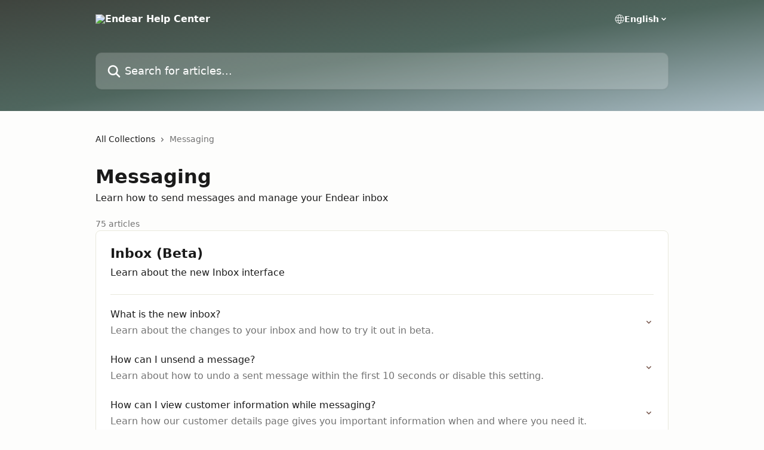

--- FILE ---
content_type: text/html; charset=utf-8
request_url: https://help.endearhq.com/en/collections/3431969-inbox
body_size: 19398
content:
<!DOCTYPE html><html lang="en"><head><meta charSet="utf-8" data-next-head=""/><title data-next-head="">Messaging | Endear Help Center</title><meta property="og:title" content="Messaging | Endear Help Center" data-next-head=""/><meta name="twitter:title" content="Messaging | Endear Help Center" data-next-head=""/><meta property="og:description" content="Learn how to send messages and manage your Endear inbox" data-next-head=""/><meta name="twitter:description" content="Learn how to send messages and manage your Endear inbox" data-next-head=""/><meta name="description" content="Learn how to send messages and manage your Endear inbox" data-next-head=""/><meta property="og:type" content="website" data-next-head=""/><meta property="og:image" content="https://downloads.intercomcdn.com/i/o/141525/0349bc441c4b5164b4ba75e2/54baf8def2f84082e8ad92077608594f.jpg" data-next-head=""/><meta property="twitter:image" content="https://downloads.intercomcdn.com/i/o/141525/0349bc441c4b5164b4ba75e2/54baf8def2f84082e8ad92077608594f.jpg" data-next-head=""/><meta name="robots" content="all" data-next-head=""/><meta name="viewport" content="width=device-width, initial-scale=1" data-next-head=""/><link href="https://intercom.help/endear/assets/favicon" rel="icon" data-next-head=""/><link rel="canonical" href="https://help.endearhq.com/en/collections/3431969-messaging" data-next-head=""/><link rel="alternate" href="https://help.endearhq.com/en/collections/3431969-messaging" hrefLang="en" data-next-head=""/><link rel="alternate" href="https://help.endearhq.com/en/collections/3431969-messaging" hrefLang="x-default" data-next-head=""/><link nonce="kWzol+A9IRBC5L4c+5V5rQWYPK9+LUTWYy6/R4yc+3o=" rel="preload" href="https://static.intercomassets.com/_next/static/css/3141721a1e975790.css" as="style"/><link nonce="kWzol+A9IRBC5L4c+5V5rQWYPK9+LUTWYy6/R4yc+3o=" rel="stylesheet" href="https://static.intercomassets.com/_next/static/css/3141721a1e975790.css" data-n-g=""/><noscript data-n-css="kWzol+A9IRBC5L4c+5V5rQWYPK9+LUTWYy6/R4yc+3o="></noscript><script defer="" nonce="kWzol+A9IRBC5L4c+5V5rQWYPK9+LUTWYy6/R4yc+3o=" nomodule="" src="https://static.intercomassets.com/_next/static/chunks/polyfills-42372ed130431b0a.js"></script><script defer="" src="https://static.intercomassets.com/_next/static/chunks/7506.a4d4b38169fb1abb.js" nonce="kWzol+A9IRBC5L4c+5V5rQWYPK9+LUTWYy6/R4yc+3o="></script><script src="https://static.intercomassets.com/_next/static/chunks/webpack-667cd6b3774ffaeb.js" nonce="kWzol+A9IRBC5L4c+5V5rQWYPK9+LUTWYy6/R4yc+3o=" defer=""></script><script src="https://static.intercomassets.com/_next/static/chunks/framework-1f1b8d38c1d86c61.js" nonce="kWzol+A9IRBC5L4c+5V5rQWYPK9+LUTWYy6/R4yc+3o=" defer=""></script><script src="https://static.intercomassets.com/_next/static/chunks/main-2c5e5f2c49cfa8a6.js" nonce="kWzol+A9IRBC5L4c+5V5rQWYPK9+LUTWYy6/R4yc+3o=" defer=""></script><script src="https://static.intercomassets.com/_next/static/chunks/pages/_app-e1ef7ba820863143.js" nonce="kWzol+A9IRBC5L4c+5V5rQWYPK9+LUTWYy6/R4yc+3o=" defer=""></script><script src="https://static.intercomassets.com/_next/static/chunks/d0502abb-aa607f45f5026044.js" nonce="kWzol+A9IRBC5L4c+5V5rQWYPK9+LUTWYy6/R4yc+3o=" defer=""></script><script src="https://static.intercomassets.com/_next/static/chunks/6190-ef428f6633b5a03f.js" nonce="kWzol+A9IRBC5L4c+5V5rQWYPK9+LUTWYy6/R4yc+3o=" defer=""></script><script src="https://static.intercomassets.com/_next/static/chunks/2384-242e4a028ba58b01.js" nonce="kWzol+A9IRBC5L4c+5V5rQWYPK9+LUTWYy6/R4yc+3o=" defer=""></script><script src="https://static.intercomassets.com/_next/static/chunks/4835-9db7cd232aae5617.js" nonce="kWzol+A9IRBC5L4c+5V5rQWYPK9+LUTWYy6/R4yc+3o=" defer=""></script><script src="https://static.intercomassets.com/_next/static/chunks/pages/%5BhelpCenterIdentifier%5D/%5Blocale%5D/collections/%5BcollectionSlug%5D-375ebba6e0fa14a3.js" nonce="kWzol+A9IRBC5L4c+5V5rQWYPK9+LUTWYy6/R4yc+3o=" defer=""></script><script src="https://static.intercomassets.com/_next/static/7e1K3eo3oeKlAsbhZbrHM/_buildManifest.js" nonce="kWzol+A9IRBC5L4c+5V5rQWYPK9+LUTWYy6/R4yc+3o=" defer=""></script><script src="https://static.intercomassets.com/_next/static/7e1K3eo3oeKlAsbhZbrHM/_ssgManifest.js" nonce="kWzol+A9IRBC5L4c+5V5rQWYPK9+LUTWYy6/R4yc+3o=" defer=""></script><meta name="sentry-trace" content="3eed9598d85695e2f664a421fef4b3a1-b7634e2617f7fbe1-0"/><meta name="baggage" content="sentry-environment=production,sentry-release=389cbaa7c7b88427c31f6ff365d99b3236e2d519,sentry-public_key=187f842308a64dea9f1f64d4b1b9c298,sentry-trace_id=3eed9598d85695e2f664a421fef4b3a1,sentry-org_id=2129,sentry-sampled=false,sentry-sample_rand=0.010821943326233985,sentry-sample_rate=0"/><style id="__jsx-1361390921">:root{--body-bg: rgb(253, 253, 252);
--body-image: none;
--body-bg-rgb: 253, 253, 252;
--body-border: rgb(233, 233, 221);
--body-primary-color: #1a1a1a;
--body-secondary-color: #737373;
--body-reaction-bg: rgb(243, 243, 237);
--body-reaction-text-color: rgb(64, 64, 64);
--body-toc-active-border: #737373;
--body-toc-inactive-border: #f2f2f2;
--body-toc-inactive-color: #737373;
--body-toc-active-font-weight: 400;
--body-table-border: rgb(212, 212, 191);
--body-color: hsl(0, 0%, 0%);
--footer-bg: rgb(253, 253, 252);
--footer-image: none;
--footer-border: rgb(233, 233, 221);
--footer-color: hsl(0, 0%, 0%);
--header-bg: none;
--header-image: linear-gradient(to bottom right, #3f443e,#4f665e,#a7bac2);
--header-color: hsl(0, 0%, 100%);
--collection-card-bg: rgb(253, 253, 252);
--collection-card-image: none;
--collection-card-color: hsl(0, 0%, 7%);
--card-bg: rgb(255, 255, 255);
--card-border-color: rgb(233, 233, 221);
--card-border-inner-radius: 6px;
--card-border-radius: 8px;
--card-shadow: 0 1px 2px 0 rgb(0 0 0 / 0.05);
--search-bar-border-radius: 10px;
--search-bar-width: 100%;
--ticket-blue-bg-color: #dce1f9;
--ticket-blue-text-color: #334bfa;
--ticket-green-bg-color: #d7efdc;
--ticket-green-text-color: #0f7134;
--ticket-orange-bg-color: #ffebdb;
--ticket-orange-text-color: #b24d00;
--ticket-red-bg-color: #ffdbdb;
--ticket-red-text-color: #df2020;
--header-height: 405px;
--header-subheader-background-color: #000000;
--header-subheader-font-color: #FFFFFF;
--content-block-bg: rgb(255, 255, 255);
--content-block-image: none;
--content-block-color: hsl(0, 0%, 10%);
--content-block-button-bg: rgb(51, 75, 250);
--content-block-button-image: none;
--content-block-button-color: hsl(0, 0%, 100%);
--content-block-button-radius: 6px;
--primary-color: hsl(15, 20%, 41%);
--primary-color-alpha-10: hsla(15, 20%, 41%, 0.1);
--primary-color-alpha-60: hsla(15, 20%, 41%, 0.6);
--text-on-primary-color: #ffffff}</style><style id="__jsx-1611979459">:root{--font-family-primary: system-ui, "Segoe UI", "Roboto", "Helvetica", "Arial", sans-serif, "Apple Color Emoji", "Segoe UI Emoji", "Segoe UI Symbol"}</style><style id="__jsx-2466147061">:root{--font-family-secondary: system-ui, "Segoe UI", "Roboto", "Helvetica", "Arial", sans-serif, "Apple Color Emoji", "Segoe UI Emoji", "Segoe UI Symbol"}</style><style id="__jsx-cf6f0ea00fa5c760">.fade-background.jsx-cf6f0ea00fa5c760{background:radial-gradient(333.38%100%at 50%0%,rgba(var(--body-bg-rgb),0)0%,rgba(var(--body-bg-rgb),.00925356)11.67%,rgba(var(--body-bg-rgb),.0337355)21.17%,rgba(var(--body-bg-rgb),.0718242)28.85%,rgba(var(--body-bg-rgb),.121898)35.03%,rgba(var(--body-bg-rgb),.182336)40.05%,rgba(var(--body-bg-rgb),.251516)44.25%,rgba(var(--body-bg-rgb),.327818)47.96%,rgba(var(--body-bg-rgb),.409618)51.51%,rgba(var(--body-bg-rgb),.495297)55.23%,rgba(var(--body-bg-rgb),.583232)59.47%,rgba(var(--body-bg-rgb),.671801)64.55%,rgba(var(--body-bg-rgb),.759385)70.81%,rgba(var(--body-bg-rgb),.84436)78.58%,rgba(var(--body-bg-rgb),.9551)88.2%,rgba(var(--body-bg-rgb),1)100%),var(--header-image),var(--header-bg);background-size:cover;background-position-x:center}</style></head><body><div id="__next"><div dir="ltr" class="h-full w-full"><a href="#main-content" class="sr-only font-bold text-header-color focus:not-sr-only focus:absolute focus:left-4 focus:top-4 focus:z-50" aria-roledescription="Link, Press control-option-right-arrow to exit">Skip to main content</a><main class="header__lite"><header id="header" data-testid="header" class="jsx-cf6f0ea00fa5c760 flex flex-col text-header-color"><div class="jsx-cf6f0ea00fa5c760 relative flex grow flex-col mb-9 bg-header-bg bg-header-image bg-cover bg-center pb-9"><div id="sr-announcement" aria-live="polite" class="jsx-cf6f0ea00fa5c760 sr-only"></div><div class="jsx-cf6f0ea00fa5c760 flex h-full flex-col items-center marker:shrink-0"><section class="relative flex w-full flex-col mb-6 pb-6"><div class="header__meta_wrapper flex justify-center px-5 pt-6 leading-none sm:px-10"><div class="flex items-center w-240" data-testid="subheader-container"><div class="mo__body header__site_name"><div class="header__logo"><a href="/en/"><img src="https://downloads.intercomcdn.com/i/o/547077/405b42d2089225114f7a8e91/1eb85b91ef3610842040389b319be5e0.png" height="105" alt="Endear Help Center"/></a></div></div><div><div class="flex items-center font-semibold"><div class="flex items-center md:hidden" data-testid="small-screen-children"><button class="flex items-center border-none bg-transparent px-1.5" data-testid="hamburger-menu-button" aria-label="Open menu"><svg width="24" height="24" viewBox="0 0 16 16" xmlns="http://www.w3.org/2000/svg" class="fill-current"><path d="M1.86861 2C1.38889 2 1 2.3806 1 2.85008C1 3.31957 1.38889 3.70017 1.86861 3.70017H14.1314C14.6111 3.70017 15 3.31957 15 2.85008C15 2.3806 14.6111 2 14.1314 2H1.86861Z"></path><path d="M1 8C1 7.53051 1.38889 7.14992 1.86861 7.14992H14.1314C14.6111 7.14992 15 7.53051 15 8C15 8.46949 14.6111 8.85008 14.1314 8.85008H1.86861C1.38889 8.85008 1 8.46949 1 8Z"></path><path d="M1 13.1499C1 12.6804 1.38889 12.2998 1.86861 12.2998H14.1314C14.6111 12.2998 15 12.6804 15 13.1499C15 13.6194 14.6111 14 14.1314 14H1.86861C1.38889 14 1 13.6194 1 13.1499Z"></path></svg></button><div class="fixed right-0 top-0 z-50 h-full w-full hidden" data-testid="hamburger-menu"><div class="flex h-full w-full justify-end bg-black bg-opacity-30"><div class="flex h-fit w-full flex-col bg-white opacity-100 sm:h-full sm:w-1/2"><button class="text-body-font flex items-center self-end border-none bg-transparent pr-6 pt-6" data-testid="hamburger-menu-close-button" aria-label="Close menu"><svg width="24" height="24" viewBox="0 0 16 16" xmlns="http://www.w3.org/2000/svg"><path d="M3.5097 3.5097C3.84165 3.17776 4.37984 3.17776 4.71178 3.5097L7.99983 6.79775L11.2879 3.5097C11.6198 3.17776 12.158 3.17776 12.49 3.5097C12.8219 3.84165 12.8219 4.37984 12.49 4.71178L9.20191 7.99983L12.49 11.2879C12.8219 11.6198 12.8219 12.158 12.49 12.49C12.158 12.8219 11.6198 12.8219 11.2879 12.49L7.99983 9.20191L4.71178 12.49C4.37984 12.8219 3.84165 12.8219 3.5097 12.49C3.17776 12.158 3.17776 11.6198 3.5097 11.2879L6.79775 7.99983L3.5097 4.71178C3.17776 4.37984 3.17776 3.84165 3.5097 3.5097Z"></path></svg></button><nav class="flex flex-col pl-4 text-black"><div class="relative cursor-pointer has-[:focus]:outline"><select class="peer absolute z-10 block h-6 w-full cursor-pointer opacity-0 md:text-base" aria-label="Change language" id="language-selector"><option value="/en/collections/3431969-messaging" class="text-black" selected="">English</option></select><div class="mb-10 ml-5 flex items-center gap-1 text-md hover:opacity-80 peer-hover:opacity-80 md:m-0 md:ml-3 md:text-base" aria-hidden="true"><svg id="locale-picker-globe" width="16" height="16" viewBox="0 0 16 16" fill="none" xmlns="http://www.w3.org/2000/svg" class="shrink-0" aria-hidden="true"><path d="M8 15C11.866 15 15 11.866 15 8C15 4.13401 11.866 1 8 1C4.13401 1 1 4.13401 1 8C1 11.866 4.13401 15 8 15Z" stroke="currentColor" stroke-linecap="round" stroke-linejoin="round"></path><path d="M8 15C9.39949 15 10.534 11.866 10.534 8C10.534 4.13401 9.39949 1 8 1C6.60051 1 5.466 4.13401 5.466 8C5.466 11.866 6.60051 15 8 15Z" stroke="currentColor" stroke-linecap="round" stroke-linejoin="round"></path><path d="M1.448 5.75989H14.524" stroke="currentColor" stroke-linecap="round" stroke-linejoin="round"></path><path d="M1.448 10.2402H14.524" stroke="currentColor" stroke-linecap="round" stroke-linejoin="round"></path></svg>English<svg id="locale-picker-arrow" width="16" height="16" viewBox="0 0 16 16" fill="none" xmlns="http://www.w3.org/2000/svg" class="shrink-0" aria-hidden="true"><path d="M5 6.5L8.00093 9.5L11 6.50187" stroke="currentColor" stroke-width="1.5" stroke-linecap="round" stroke-linejoin="round"></path></svg></div></div></nav></div></div></div></div><nav class="hidden items-center md:flex" data-testid="large-screen-children"><div class="relative cursor-pointer has-[:focus]:outline"><select class="peer absolute z-10 block h-6 w-full cursor-pointer opacity-0 md:text-base" aria-label="Change language" id="language-selector"><option value="/en/collections/3431969-messaging" class="text-black" selected="">English</option></select><div class="mb-10 ml-5 flex items-center gap-1 text-md hover:opacity-80 peer-hover:opacity-80 md:m-0 md:ml-3 md:text-base" aria-hidden="true"><svg id="locale-picker-globe" width="16" height="16" viewBox="0 0 16 16" fill="none" xmlns="http://www.w3.org/2000/svg" class="shrink-0" aria-hidden="true"><path d="M8 15C11.866 15 15 11.866 15 8C15 4.13401 11.866 1 8 1C4.13401 1 1 4.13401 1 8C1 11.866 4.13401 15 8 15Z" stroke="currentColor" stroke-linecap="round" stroke-linejoin="round"></path><path d="M8 15C9.39949 15 10.534 11.866 10.534 8C10.534 4.13401 9.39949 1 8 1C6.60051 1 5.466 4.13401 5.466 8C5.466 11.866 6.60051 15 8 15Z" stroke="currentColor" stroke-linecap="round" stroke-linejoin="round"></path><path d="M1.448 5.75989H14.524" stroke="currentColor" stroke-linecap="round" stroke-linejoin="round"></path><path d="M1.448 10.2402H14.524" stroke="currentColor" stroke-linecap="round" stroke-linejoin="round"></path></svg>English<svg id="locale-picker-arrow" width="16" height="16" viewBox="0 0 16 16" fill="none" xmlns="http://www.w3.org/2000/svg" class="shrink-0" aria-hidden="true"><path d="M5 6.5L8.00093 9.5L11 6.50187" stroke="currentColor" stroke-width="1.5" stroke-linecap="round" stroke-linejoin="round"></path></svg></div></div></nav></div></div></div></div></section><section class="relative mx-5 flex h-full w-full flex-col items-center px-5 sm:px-10"><div class="flex h-full max-w-full flex-col w-240 justify-end" data-testid="main-header-container"><div id="search-bar" class="relative w-full"><form action="/en/" autoComplete="off"><div class="flex w-full flex-col items-start"><div class="relative flex w-full sm:w-search-bar"><label for="search-input" class="sr-only">Search for articles...</label><input id="search-input" type="text" autoComplete="off" class="peer w-full rounded-search-bar border border-black-alpha-8 bg-white-alpha-20 p-4 ps-12 font-secondary text-lg text-header-color shadow-search-bar outline-none transition ease-linear placeholder:text-header-color hover:bg-white-alpha-27 hover:shadow-search-bar-hover focus:border-transparent focus:bg-white focus:text-black-10 focus:shadow-search-bar-focused placeholder:focus:text-black-45" placeholder="Search for articles..." name="q" aria-label="Search for articles..." value=""/><div class="absolute inset-y-0 start-0 flex items-center fill-header-color peer-focus-visible:fill-black-45 pointer-events-none ps-5"><svg width="22" height="21" viewBox="0 0 22 21" xmlns="http://www.w3.org/2000/svg" class="fill-inherit" aria-hidden="true"><path fill-rule="evenodd" clip-rule="evenodd" d="M3.27485 8.7001C3.27485 5.42781 5.92757 2.7751 9.19985 2.7751C12.4721 2.7751 15.1249 5.42781 15.1249 8.7001C15.1249 11.9724 12.4721 14.6251 9.19985 14.6251C5.92757 14.6251 3.27485 11.9724 3.27485 8.7001ZM9.19985 0.225098C4.51924 0.225098 0.724854 4.01948 0.724854 8.7001C0.724854 13.3807 4.51924 17.1751 9.19985 17.1751C11.0802 17.1751 12.8176 16.5627 14.2234 15.5265L19.0981 20.4013C19.5961 20.8992 20.4033 20.8992 20.9013 20.4013C21.3992 19.9033 21.3992 19.0961 20.9013 18.5981L16.0264 13.7233C17.0625 12.3176 17.6749 10.5804 17.6749 8.7001C17.6749 4.01948 13.8805 0.225098 9.19985 0.225098Z"></path></svg></div></div></div></form></div></div></section></div></div></header><div class="z-1 flex shrink-0 grow basis-auto justify-center px-5 sm:px-10"><section data-testid="main-content" id="main-content" class="max-w-full w-240"><div tabindex="-1" class="focus:outline-none"><div class="flex flex-wrap items-baseline pb-4 text-base" tabindex="0" role="navigation" aria-label="Breadcrumb"><a href="/en/" class="pr-2 text-body-primary-color no-underline hover:text-body-secondary-color">All Collections</a><div class="pr-2" aria-hidden="true"><svg width="6" height="10" viewBox="0 0 6 10" class="block h-2 w-2 fill-body-secondary-color rtl:rotate-180" xmlns="http://www.w3.org/2000/svg"><path fill-rule="evenodd" clip-rule="evenodd" d="M0.648862 0.898862C0.316916 1.23081 0.316916 1.769 0.648862 2.10094L3.54782 4.9999L0.648862 7.89886C0.316916 8.23081 0.316917 8.769 0.648862 9.10094C0.980808 9.43289 1.519 9.43289 1.85094 9.10094L5.35094 5.60094C5.68289 5.269 5.68289 4.73081 5.35094 4.39886L1.85094 0.898862C1.519 0.566916 0.980807 0.566916 0.648862 0.898862Z"></path></svg></div><div class="text-body-secondary-color">Messaging</div></div></div><div class="flex flex-col gap-10 max-sm:gap-8 max-sm:pt-2 pt-4" id="messaging"><div><div class="flex flex-col"><h1 class="mb-1 font-primary text-2xl font-bold leading-10 text-body-primary-color">Messaging</h1><div class="text-md font-normal leading-normal text-body-primary-color"><p>Learn how to send messages and manage your Endear inbox</p></div></div><div class="mt-5"><div class="flex"><span class="line-clamp-1 flex text-base text-body-secondary-color">75 articles</span></div></div></div><div class="flex flex-col gap-5"><section class="flex flex-col rounded-card border border-solid border-card-border bg-card-bg p-2 sm:p-3"><div id="inbox-beta"><div class="p-3 pb-6 text-body-primary-color" data-testid="collection-card-header"><a class="duration-250 no-underline transition ease-linear hover:text-primary" href="https://help.endearhq.com/en/collections/12499753-inbox-beta"><div class="t__h2 m-0 text-xl font-bold no-underline">Inbox (Beta)</div></a><p class="pt-1 text-md font-normal">Learn about the new Inbox interface</p></div><hr class="mx-3 mb-2 mt-0 border-0 border-t border-solid border-body-border"/><a class="duration-250 group/article flex flex-row justify-between gap-2 py-2 no-underline transition ease-linear hover:bg-primary-alpha-10 hover:text-primary sm:rounded-card-inner sm:py-3 rounded-card-inner px-3" href="https://help.endearhq.com/en/articles/11097221-what-is-the-new-inbox" data-testid="article-link"><div class="flex flex-col p-0"><span class="m-0 text-md text-body-primary-color group-hover/article:text-primary font-regular">What is the new inbox?</span><span class="mt-0.5 line-clamp-3 font-secondary text-md font-normal text-body-secondary-color sm:line-clamp-2" data-testid="article-description">Learn about the changes to your inbox and how to try it out in beta.</span></div><div class="flex shrink-0 flex-col justify-center p-0"><svg class="block h-4 w-4 text-primary ltr:-rotate-90 rtl:rotate-90" fill="currentColor" viewBox="0 0 20 20" xmlns="http://www.w3.org/2000/svg"><path fill-rule="evenodd" d="M5.293 7.293a1 1 0 011.414 0L10 10.586l3.293-3.293a1 1 0 111.414 1.414l-4 4a1 1 0 01-1.414 0l-4-4a1 1 0 010-1.414z" clip-rule="evenodd"></path></svg></div></a><a class="duration-250 group/article flex flex-row justify-between gap-2 py-2 no-underline transition ease-linear hover:bg-primary-alpha-10 hover:text-primary sm:rounded-card-inner sm:py-3 rounded-card-inner px-3" href="https://help.endearhq.com/en/articles/11102879-how-can-i-unsend-a-message" data-testid="article-link"><div class="flex flex-col p-0"><span class="m-0 text-md text-body-primary-color group-hover/article:text-primary font-regular">How can I unsend a message?</span><span class="mt-0.5 line-clamp-3 font-secondary text-md font-normal text-body-secondary-color sm:line-clamp-2" data-testid="article-description">Learn about how to undo a sent message within the first 10 seconds or disable this setting.</span></div><div class="flex shrink-0 flex-col justify-center p-0"><svg class="block h-4 w-4 text-primary ltr:-rotate-90 rtl:rotate-90" fill="currentColor" viewBox="0 0 20 20" xmlns="http://www.w3.org/2000/svg"><path fill-rule="evenodd" d="M5.293 7.293a1 1 0 011.414 0L10 10.586l3.293-3.293a1 1 0 111.414 1.414l-4 4a1 1 0 01-1.414 0l-4-4a1 1 0 010-1.414z" clip-rule="evenodd"></path></svg></div></a><a class="duration-250 group/article flex flex-row justify-between gap-2 py-2 no-underline transition ease-linear hover:bg-primary-alpha-10 hover:text-primary sm:rounded-card-inner sm:py-3 rounded-card-inner px-3" href="https://help.endearhq.com/en/articles/11181518-how-can-i-view-customer-information-while-messaging" data-testid="article-link"><div class="flex flex-col p-0"><span class="m-0 text-md text-body-primary-color group-hover/article:text-primary font-regular">How can I view customer information while messaging?</span><span class="mt-0.5 line-clamp-3 font-secondary text-md font-normal text-body-secondary-color sm:line-clamp-2" data-testid="article-description">Learn how our customer details page gives you important information when and where you need it.</span></div><div class="flex shrink-0 flex-col justify-center p-0"><svg class="block h-4 w-4 text-primary ltr:-rotate-90 rtl:rotate-90" fill="currentColor" viewBox="0 0 20 20" xmlns="http://www.w3.org/2000/svg"><path fill-rule="evenodd" d="M5.293 7.293a1 1 0 011.414 0L10 10.586l3.293-3.293a1 1 0 111.414 1.414l-4 4a1 1 0 01-1.414 0l-4-4a1 1 0 010-1.414z" clip-rule="evenodd"></path></svg></div></a><a class="duration-250 group/article flex flex-row justify-between gap-2 py-2 no-underline transition ease-linear hover:bg-primary-alpha-10 hover:text-primary sm:rounded-card-inner sm:py-3 rounded-card-inner px-3" href="https://help.endearhq.com/en/articles/12063445-how-to-use-email-cc-in-endear" data-testid="article-link"><div class="flex flex-col p-0"><span class="m-0 text-md text-body-primary-color group-hover/article:text-primary font-regular">How to Use Email CC in Endear</span><span class="mt-0.5 line-clamp-3 font-secondary text-md font-normal text-body-secondary-color sm:line-clamp-2" data-testid="article-description">Add a team member to customer email conversations for better collaboration and visibility</span></div><div class="flex shrink-0 flex-col justify-center p-0"><svg class="block h-4 w-4 text-primary ltr:-rotate-90 rtl:rotate-90" fill="currentColor" viewBox="0 0 20 20" xmlns="http://www.w3.org/2000/svg"><path fill-rule="evenodd" d="M5.293 7.293a1 1 0 011.414 0L10 10.586l3.293-3.293a1 1 0 111.414 1.414l-4 4a1 1 0 01-1.414 0l-4-4a1 1 0 010-1.414z" clip-rule="evenodd"></path></svg></div></a></div><div></div></section><section class="flex flex-col rounded-card border border-solid border-card-border bg-card-bg p-2 sm:p-3"><div id="writing-sending-messages"><div class="p-3 pb-6 text-body-primary-color" data-testid="collection-card-header"><a class="duration-250 no-underline transition ease-linear hover:text-primary" href="https://help.endearhq.com/en/collections/3431993-writing-sending-messages"><div class="t__h2 m-0 text-xl font-bold no-underline">Writing &amp; Sending Messages</div></a><p class="pt-1 text-md font-normal"></p></div><hr class="mx-3 mb-2 mt-0 border-0 border-t border-solid border-body-border"/><a class="duration-250 group/article flex flex-row justify-between gap-2 py-2 no-underline transition ease-linear hover:bg-primary-alpha-10 hover:text-primary sm:rounded-card-inner sm:py-3 rounded-card-inner px-3" href="https://help.endearhq.com/en/articles/6152773-how-do-i-send-a-new-message-to-a-customer" data-testid="article-link"><div class="flex flex-col p-0"><span class="m-0 text-md text-body-primary-color group-hover/article:text-primary font-regular">How do I send a new message to a customer?</span><span class="mt-0.5 line-clamp-3 font-secondary text-md font-normal text-body-secondary-color sm:line-clamp-2" data-testid="article-description">Stay in touch with your customers by sending them engaging messages</span></div><div class="flex shrink-0 flex-col justify-center p-0"><svg class="block h-4 w-4 text-primary ltr:-rotate-90 rtl:rotate-90" fill="currentColor" viewBox="0 0 20 20" xmlns="http://www.w3.org/2000/svg"><path fill-rule="evenodd" d="M5.293 7.293a1 1 0 011.414 0L10 10.586l3.293-3.293a1 1 0 111.414 1.414l-4 4a1 1 0 01-1.414 0l-4-4a1 1 0 010-1.414z" clip-rule="evenodd"></path></svg></div></a><a class="duration-250 group/article flex flex-row justify-between gap-2 py-2 no-underline transition ease-linear hover:bg-primary-alpha-10 hover:text-primary sm:rounded-card-inner sm:py-3 rounded-card-inner px-3" href="https://help.endearhq.com/en/articles/6152920-when-should-i-send-a-text-message-vs-an-email-message" data-testid="article-link"><div class="flex flex-col p-0"><span class="m-0 text-md text-body-primary-color group-hover/article:text-primary font-regular">When should I send a text message vs an email message?</span><span class="mt-0.5 line-clamp-3 font-secondary text-md font-normal text-body-secondary-color sm:line-clamp-2" data-testid="article-description">When contacting customers you can choose to send an SMS or email</span></div><div class="flex shrink-0 flex-col justify-center p-0"><svg class="block h-4 w-4 text-primary ltr:-rotate-90 rtl:rotate-90" fill="currentColor" viewBox="0 0 20 20" xmlns="http://www.w3.org/2000/svg"><path fill-rule="evenodd" d="M5.293 7.293a1 1 0 011.414 0L10 10.586l3.293-3.293a1 1 0 111.414 1.414l-4 4a1 1 0 01-1.414 0l-4-4a1 1 0 010-1.414z" clip-rule="evenodd"></path></svg></div></a><a class="duration-250 group/article flex flex-row justify-between gap-2 py-2 no-underline transition ease-linear hover:bg-primary-alpha-10 hover:text-primary sm:rounded-card-inner sm:py-3 rounded-card-inner px-3" href="https://help.endearhq.com/en/articles/6152797-how-do-i-preview-messages" data-testid="article-link"><div class="flex flex-col p-0"><span class="m-0 text-md text-body-primary-color group-hover/article:text-primary font-regular">How do I preview messages?</span><span class="mt-0.5 line-clamp-3 font-secondary text-md font-normal text-body-secondary-color sm:line-clamp-2" data-testid="article-description">Preview messages before you send them.</span></div><div class="flex shrink-0 flex-col justify-center p-0"><svg class="block h-4 w-4 text-primary ltr:-rotate-90 rtl:rotate-90" fill="currentColor" viewBox="0 0 20 20" xmlns="http://www.w3.org/2000/svg"><path fill-rule="evenodd" d="M5.293 7.293a1 1 0 011.414 0L10 10.586l3.293-3.293a1 1 0 111.414 1.414l-4 4a1 1 0 01-1.414 0l-4-4a1 1 0 010-1.414z" clip-rule="evenodd"></path></svg></div></a><a class="duration-250 group/article flex flex-row justify-between gap-2 py-2 no-underline transition ease-linear hover:bg-primary-alpha-10 hover:text-primary sm:rounded-card-inner sm:py-3 rounded-card-inner px-3" href="https://help.endearhq.com/en/articles/6152772-how-do-i-message-one-or-more-customers-on-endear" data-testid="article-link"><div class="flex flex-col p-0"><span class="m-0 text-md text-body-primary-color group-hover/article:text-primary font-regular">How do I message one or more customers on Endear?</span><span class="mt-0.5 line-clamp-3 font-secondary text-md font-normal text-body-secondary-color sm:line-clamp-2" data-testid="article-description">Learn how to email and text customers one at a time or in bulk</span></div><div class="flex shrink-0 flex-col justify-center p-0"><svg class="block h-4 w-4 text-primary ltr:-rotate-90 rtl:rotate-90" fill="currentColor" viewBox="0 0 20 20" xmlns="http://www.w3.org/2000/svg"><path fill-rule="evenodd" d="M5.293 7.293a1 1 0 011.414 0L10 10.586l3.293-3.293a1 1 0 111.414 1.414l-4 4a1 1 0 01-1.414 0l-4-4a1 1 0 010-1.414z" clip-rule="evenodd"></path></svg></div></a><a class="duration-250 group/article flex flex-row justify-between gap-2 py-2 no-underline transition ease-linear hover:bg-primary-alpha-10 hover:text-primary sm:rounded-card-inner sm:py-3 rounded-card-inner px-3" href="https://help.endearhq.com/en/articles/6203203-how-do-i-use-in-line-images-in-my-messaging" data-testid="article-link"><div class="flex flex-col p-0"><span class="m-0 text-md text-body-primary-color group-hover/article:text-primary font-regular">How do I use in-line images in my messaging?</span><span class="mt-0.5 line-clamp-3 font-secondary text-md font-normal text-body-secondary-color sm:line-clamp-2" data-testid="article-description">Learn how to use in-line messaging with SMS and email responses</span></div><div class="flex shrink-0 flex-col justify-center p-0"><svg class="block h-4 w-4 text-primary ltr:-rotate-90 rtl:rotate-90" fill="currentColor" viewBox="0 0 20 20" xmlns="http://www.w3.org/2000/svg"><path fill-rule="evenodd" d="M5.293 7.293a1 1 0 011.414 0L10 10.586l3.293-3.293a1 1 0 111.414 1.414l-4 4a1 1 0 01-1.414 0l-4-4a1 1 0 010-1.414z" clip-rule="evenodd"></path></svg></div></a><a class="duration-250 group/article flex flex-row justify-between gap-2 py-2 no-underline transition ease-linear hover:bg-primary-alpha-10 hover:text-primary sm:rounded-card-inner sm:py-3 rounded-card-inner px-3" href="https://help.endearhq.com/en/articles/6152902-how-to-enhance-messages-templates" data-testid="article-link"><div class="flex flex-col p-0"><span class="m-0 text-md text-body-primary-color group-hover/article:text-primary font-regular">How to enhance messages &amp; templates</span><span class="mt-0.5 line-clamp-3 font-secondary text-md font-normal text-body-secondary-color sm:line-clamp-2" data-testid="article-description">Learn to add images, products, stories, links and more!</span></div><div class="flex shrink-0 flex-col justify-center p-0"><svg class="block h-4 w-4 text-primary ltr:-rotate-90 rtl:rotate-90" fill="currentColor" viewBox="0 0 20 20" xmlns="http://www.w3.org/2000/svg"><path fill-rule="evenodd" d="M5.293 7.293a1 1 0 011.414 0L10 10.586l3.293-3.293a1 1 0 111.414 1.414l-4 4a1 1 0 01-1.414 0l-4-4a1 1 0 010-1.414z" clip-rule="evenodd"></path></svg></div></a><a class="duration-250 group/article flex flex-row justify-between gap-2 py-2 no-underline transition ease-linear hover:bg-primary-alpha-10 hover:text-primary sm:rounded-card-inner sm:py-3 rounded-card-inner px-3" href="https://help.endearhq.com/en/articles/6152891-what-are-merge-fields-and-how-do-i-use-them" data-testid="article-link"><div class="flex flex-col p-0"><span class="m-0 text-md text-body-primary-color group-hover/article:text-primary font-regular">What are merge fields and how do I use them?</span><span class="mt-0.5 line-clamp-3 font-secondary text-md font-normal text-body-secondary-color sm:line-clamp-2" data-testid="article-description">Learn how to personalize your message with customizable  personalized bulk emails or text messages using Merge Tags</span></div><div class="flex shrink-0 flex-col justify-center p-0"><svg class="block h-4 w-4 text-primary ltr:-rotate-90 rtl:rotate-90" fill="currentColor" viewBox="0 0 20 20" xmlns="http://www.w3.org/2000/svg"><path fill-rule="evenodd" d="M5.293 7.293a1 1 0 011.414 0L10 10.586l3.293-3.293a1 1 0 111.414 1.414l-4 4a1 1 0 01-1.414 0l-4-4a1 1 0 010-1.414z" clip-rule="evenodd"></path></svg></div></a><a class="duration-250 group/article flex flex-row justify-between gap-2 py-2 no-underline transition ease-linear hover:bg-primary-alpha-10 hover:text-primary sm:rounded-card-inner sm:py-3 rounded-card-inner px-3" href="https://help.endearhq.com/en/articles/6152852-how-long-can-my-text-messages-be" data-testid="article-link"><div class="flex flex-col p-0"><span class="m-0 text-md text-body-primary-color group-hover/article:text-primary font-regular">How long can my text messages be?</span><span class="mt-0.5 line-clamp-3 font-secondary text-md font-normal text-body-secondary-color sm:line-clamp-2" data-testid="article-description">Learn about SMS character limits and how special characters affect the length of your text messages</span></div><div class="flex shrink-0 flex-col justify-center p-0"><svg class="block h-4 w-4 text-primary ltr:-rotate-90 rtl:rotate-90" fill="currentColor" viewBox="0 0 20 20" xmlns="http://www.w3.org/2000/svg"><path fill-rule="evenodd" d="M5.293 7.293a1 1 0 011.414 0L10 10.586l3.293-3.293a1 1 0 111.414 1.414l-4 4a1 1 0 01-1.414 0l-4-4a1 1 0 010-1.414z" clip-rule="evenodd"></path></svg></div></a><a class="duration-250 group/article flex flex-row justify-between gap-2 py-2 no-underline transition ease-linear hover:bg-primary-alpha-10 hover:text-primary sm:rounded-card-inner sm:py-3 rounded-card-inner px-3" href="https://help.endearhq.com/en/articles/8418149-how-to-use-endear-ai-when-messaging" data-testid="article-link"><div class="flex flex-col p-0"><span class="m-0 text-md text-body-primary-color group-hover/article:text-primary font-regular">How to use Endear AI when messaging</span><span class="mt-0.5 line-clamp-3 font-secondary text-md font-normal text-body-secondary-color sm:line-clamp-2" data-testid="article-description">Learn how Endear&#x27;s AI capabilities can help you draft messages and summarize long conversation threads.</span></div><div class="flex shrink-0 flex-col justify-center p-0"><svg class="block h-4 w-4 text-primary ltr:-rotate-90 rtl:rotate-90" fill="currentColor" viewBox="0 0 20 20" xmlns="http://www.w3.org/2000/svg"><path fill-rule="evenodd" d="M5.293 7.293a1 1 0 011.414 0L10 10.586l3.293-3.293a1 1 0 111.414 1.414l-4 4a1 1 0 01-1.414 0l-4-4a1 1 0 010-1.414z" clip-rule="evenodd"></path></svg></div></a><a class="duration-250 group/article flex flex-row justify-between gap-2 py-2 no-underline transition ease-linear hover:bg-primary-alpha-10 hover:text-primary sm:rounded-card-inner sm:py-3 rounded-card-inner px-3" href="https://help.endearhq.com/en/articles/6152813-how-can-i-add-images-to-my-messages" data-testid="article-link"><div class="flex flex-col p-0"><span class="m-0 text-md text-body-primary-color group-hover/article:text-primary font-regular">How can I add images to my messages?</span><span class="mt-0.5 line-clamp-3 font-secondary text-md font-normal text-body-secondary-color sm:line-clamp-2" data-testid="article-description">Learn how to add images to enhance your SMS and email messages.</span></div><div class="flex shrink-0 flex-col justify-center p-0"><svg class="block h-4 w-4 text-primary ltr:-rotate-90 rtl:rotate-90" fill="currentColor" viewBox="0 0 20 20" xmlns="http://www.w3.org/2000/svg"><path fill-rule="evenodd" d="M5.293 7.293a1 1 0 011.414 0L10 10.586l3.293-3.293a1 1 0 111.414 1.414l-4 4a1 1 0 01-1.414 0l-4-4a1 1 0 010-1.414z" clip-rule="evenodd"></path></svg></div></a><a class="duration-250 group/article flex flex-row justify-between gap-2 py-2 no-underline transition ease-linear hover:bg-primary-alpha-10 hover:text-primary sm:rounded-card-inner sm:py-3 rounded-card-inner px-3" href="https://help.endearhq.com/en/articles/6152851-how-can-i-share-video-in-a-message" data-testid="article-link"><div class="flex flex-col p-0"><span class="m-0 text-md text-body-primary-color group-hover/article:text-primary font-regular">How can I share video in a message?</span><span class="mt-0.5 line-clamp-3 font-secondary text-md font-normal text-body-secondary-color sm:line-clamp-2" data-testid="article-description">Learn how to send a video within a customer message.</span></div><div class="flex shrink-0 flex-col justify-center p-0"><svg class="block h-4 w-4 text-primary ltr:-rotate-90 rtl:rotate-90" fill="currentColor" viewBox="0 0 20 20" xmlns="http://www.w3.org/2000/svg"><path fill-rule="evenodd" d="M5.293 7.293a1 1 0 011.414 0L10 10.586l3.293-3.293a1 1 0 111.414 1.414l-4 4a1 1 0 01-1.414 0l-4-4a1 1 0 010-1.414z" clip-rule="evenodd"></path></svg></div></a><a class="duration-250 group/article flex flex-row justify-between gap-2 py-2 no-underline transition ease-linear hover:bg-primary-alpha-10 hover:text-primary sm:rounded-card-inner sm:py-3 rounded-card-inner px-3" href="https://help.endearhq.com/en/articles/6152740-how-do-i-add-products-to-a-message" data-testid="article-link"><div class="flex flex-col p-0"><span class="m-0 text-md text-body-primary-color group-hover/article:text-primary font-regular">How do I add products to a message?</span><span class="mt-0.5 line-clamp-3 font-secondary text-md font-normal text-body-secondary-color sm:line-clamp-2" data-testid="article-description">Easily add product images to emails or text messages to give customers rich information right at their fingertips.</span></div><div class="flex shrink-0 flex-col justify-center p-0"><svg class="block h-4 w-4 text-primary ltr:-rotate-90 rtl:rotate-90" fill="currentColor" viewBox="0 0 20 20" xmlns="http://www.w3.org/2000/svg"><path fill-rule="evenodd" d="M5.293 7.293a1 1 0 011.414 0L10 10.586l3.293-3.293a1 1 0 111.414 1.414l-4 4a1 1 0 01-1.414 0l-4-4a1 1 0 010-1.414z" clip-rule="evenodd"></path></svg></div></a><a class="duration-250 group/article flex flex-row justify-between gap-2 py-2 no-underline transition ease-linear hover:bg-primary-alpha-10 hover:text-primary sm:rounded-card-inner sm:py-3 rounded-card-inner px-3" href="https://help.endearhq.com/en/articles/6152825-how-do-i-add-a-link-to-a-message" data-testid="article-link"><div class="flex flex-col p-0"><span class="m-0 text-md text-body-primary-color group-hover/article:text-primary font-regular">How do I add a link to a message?</span><span class="mt-0.5 line-clamp-3 font-secondary text-md font-normal text-body-secondary-color sm:line-clamp-2" data-testid="article-description">Adding clickable links to any email or SMS message is simple</span></div><div class="flex shrink-0 flex-col justify-center p-0"><svg class="block h-4 w-4 text-primary ltr:-rotate-90 rtl:rotate-90" fill="currentColor" viewBox="0 0 20 20" xmlns="http://www.w3.org/2000/svg"><path fill-rule="evenodd" d="M5.293 7.293a1 1 0 011.414 0L10 10.586l3.293-3.293a1 1 0 111.414 1.414l-4 4a1 1 0 01-1.414 0l-4-4a1 1 0 010-1.414z" clip-rule="evenodd"></path></svg></div></a><a class="duration-250 group/article flex flex-row justify-between gap-2 py-2 no-underline transition ease-linear hover:bg-primary-alpha-10 hover:text-primary sm:rounded-card-inner sm:py-3 rounded-card-inner px-3" href="https://help.endearhq.com/en/articles/6152818-how-do-i-add-stories-to-a-message" data-testid="article-link"><div class="flex flex-col p-0"><span class="m-0 text-md text-body-primary-color group-hover/article:text-primary font-regular">How do I add Stories to a message?</span><span class="mt-0.5 line-clamp-3 font-secondary text-md font-normal text-body-secondary-color sm:line-clamp-2" data-testid="article-description">Share Stories you&#x27;ve assembled straight through your messaging platform</span></div><div class="flex shrink-0 flex-col justify-center p-0"><svg class="block h-4 w-4 text-primary ltr:-rotate-90 rtl:rotate-90" fill="currentColor" viewBox="0 0 20 20" xmlns="http://www.w3.org/2000/svg"><path fill-rule="evenodd" d="M5.293 7.293a1 1 0 011.414 0L10 10.586l3.293-3.293a1 1 0 111.414 1.414l-4 4a1 1 0 01-1.414 0l-4-4a1 1 0 010-1.414z" clip-rule="evenodd"></path></svg></div></a><a class="duration-250 group/article flex flex-row justify-between gap-2 py-2 no-underline transition ease-linear hover:bg-primary-alpha-10 hover:text-primary sm:rounded-card-inner sm:py-3 rounded-card-inner px-3" href="https://help.endearhq.com/en/articles/8272461-when-can-i-send-sms-messages-to-consumers-in-the-us" data-testid="article-link"><div class="flex flex-col p-0"><span class="m-0 text-md text-body-primary-color group-hover/article:text-primary font-regular">When can I send SMS messages to consumers in the US?</span><span class="mt-0.5 line-clamp-3 font-secondary text-md font-normal text-body-secondary-color sm:line-clamp-2" data-testid="article-description"></span></div><div class="flex shrink-0 flex-col justify-center p-0"><svg class="block h-4 w-4 text-primary ltr:-rotate-90 rtl:rotate-90" fill="currentColor" viewBox="0 0 20 20" xmlns="http://www.w3.org/2000/svg"><path fill-rule="evenodd" d="M5.293 7.293a1 1 0 011.414 0L10 10.586l3.293-3.293a1 1 0 111.414 1.414l-4 4a1 1 0 01-1.414 0l-4-4a1 1 0 010-1.414z" clip-rule="evenodd"></path></svg></div></a><a class="duration-250 group/article flex flex-row justify-between gap-2 py-2 no-underline transition ease-linear hover:bg-primary-alpha-10 hover:text-primary sm:rounded-card-inner sm:py-3 rounded-card-inner px-3" href="https://help.endearhq.com/en/articles/8272667-when-can-i-send-email-messages-to-consumers-in-the-us" data-testid="article-link"><div class="flex flex-col p-0"><span class="m-0 text-md text-body-primary-color group-hover/article:text-primary font-regular">When can I send email messages to consumers in the US?</span><span class="mt-0.5 line-clamp-3 font-secondary text-md font-normal text-body-secondary-color sm:line-clamp-2" data-testid="article-description"></span></div><div class="flex shrink-0 flex-col justify-center p-0"><svg class="block h-4 w-4 text-primary ltr:-rotate-90 rtl:rotate-90" fill="currentColor" viewBox="0 0 20 20" xmlns="http://www.w3.org/2000/svg"><path fill-rule="evenodd" d="M5.293 7.293a1 1 0 011.414 0L10 10.586l3.293-3.293a1 1 0 111.414 1.414l-4 4a1 1 0 01-1.414 0l-4-4a1 1 0 010-1.414z" clip-rule="evenodd"></path></svg></div></a><a class="duration-250 group/article flex flex-row justify-between gap-2 py-2 no-underline transition ease-linear hover:bg-primary-alpha-10 hover:text-primary sm:rounded-card-inner sm:py-3 rounded-card-inner px-3" href="https://help.endearhq.com/en/articles/6152809-how-do-i-reply-to-an-existing-thread-with-a-customer" data-testid="article-link"><div class="flex flex-col p-0"><span class="m-0 text-md text-body-primary-color group-hover/article:text-primary font-regular">How do I reply to an existing thread with a customer?</span><span class="mt-0.5 line-clamp-3 font-secondary text-md font-normal text-body-secondary-color sm:line-clamp-2" data-testid="article-description">Reply to customer&#x27;s recent message or follow up on a previous message you sent</span></div><div class="flex shrink-0 flex-col justify-center p-0"><svg class="block h-4 w-4 text-primary ltr:-rotate-90 rtl:rotate-90" fill="currentColor" viewBox="0 0 20 20" xmlns="http://www.w3.org/2000/svg"><path fill-rule="evenodd" d="M5.293 7.293a1 1 0 011.414 0L10 10.586l3.293-3.293a1 1 0 111.414 1.414l-4 4a1 1 0 01-1.414 0l-4-4a1 1 0 010-1.414z" clip-rule="evenodd"></path></svg></div></a><a class="duration-250 group/article flex flex-row justify-between gap-2 py-2 no-underline transition ease-linear hover:bg-primary-alpha-10 hover:text-primary sm:rounded-card-inner sm:py-3 rounded-card-inner px-3" href="https://help.endearhq.com/en/articles/6152805-how-do-i-schedule-a-message-for-later" data-testid="article-link"><div class="flex flex-col p-0"><span class="m-0 text-md text-body-primary-color group-hover/article:text-primary font-regular">How do I schedule a message for later?</span><span class="mt-0.5 line-clamp-3 font-secondary text-md font-normal text-body-secondary-color sm:line-clamp-2" data-testid="article-description">Schedule messages to send messages at a specific date and time that works best for your audience.</span></div><div class="flex shrink-0 flex-col justify-center p-0"><svg class="block h-4 w-4 text-primary ltr:-rotate-90 rtl:rotate-90" fill="currentColor" viewBox="0 0 20 20" xmlns="http://www.w3.org/2000/svg"><path fill-rule="evenodd" d="M5.293 7.293a1 1 0 011.414 0L10 10.586l3.293-3.293a1 1 0 111.414 1.414l-4 4a1 1 0 01-1.414 0l-4-4a1 1 0 010-1.414z" clip-rule="evenodd"></path></svg></div></a><a class="duration-250 group/article flex flex-row justify-between gap-2 py-2 no-underline transition ease-linear hover:bg-primary-alpha-10 hover:text-primary sm:rounded-card-inner sm:py-3 rounded-card-inner px-3" href="https://help.endearhq.com/en/articles/6152907-is-there-a-way-to-stop-sending-a-mass-message" data-testid="article-link"><div class="flex flex-col p-0"><span class="m-0 text-md text-body-primary-color group-hover/article:text-primary font-regular">Is there a way to stop sending a mass message?</span><span class="mt-0.5 line-clamp-3 font-secondary text-md font-normal text-body-secondary-color sm:line-clamp-2" data-testid="article-description">If you delete the draft you can avoid pending messages from being sent</span></div><div class="flex shrink-0 flex-col justify-center p-0"><svg class="block h-4 w-4 text-primary ltr:-rotate-90 rtl:rotate-90" fill="currentColor" viewBox="0 0 20 20" xmlns="http://www.w3.org/2000/svg"><path fill-rule="evenodd" d="M5.293 7.293a1 1 0 011.414 0L10 10.586l3.293-3.293a1 1 0 111.414 1.414l-4 4a1 1 0 01-1.414 0l-4-4a1 1 0 010-1.414z" clip-rule="evenodd"></path></svg></div></a><a class="duration-250 group/article flex flex-row justify-between gap-2 py-2 no-underline transition ease-linear hover:bg-primary-alpha-10 hover:text-primary sm:rounded-card-inner sm:py-3 rounded-card-inner px-3" href="https://help.endearhq.com/en/articles/6296345-why-does-my-link-change-when-i-send-a-message" data-testid="article-link"><div class="flex flex-col p-0"><span class="m-0 text-md text-body-primary-color group-hover/article:text-primary font-regular">Why does my link change when I send a message?</span><span class="mt-0.5 line-clamp-3 font-secondary text-md font-normal text-body-secondary-color sm:line-clamp-2" data-testid="article-description">Learn why links in Endear look different once you send them to customers.</span></div><div class="flex shrink-0 flex-col justify-center p-0"><svg class="block h-4 w-4 text-primary ltr:-rotate-90 rtl:rotate-90" fill="currentColor" viewBox="0 0 20 20" xmlns="http://www.w3.org/2000/svg"><path fill-rule="evenodd" d="M5.293 7.293a1 1 0 011.414 0L10 10.586l3.293-3.293a1 1 0 111.414 1.414l-4 4a1 1 0 01-1.414 0l-4-4a1 1 0 010-1.414z" clip-rule="evenodd"></path></svg></div></a><a class="duration-250 group/article flex flex-row justify-between gap-2 py-2 no-underline transition ease-linear hover:bg-primary-alpha-10 hover:text-primary sm:rounded-card-inner sm:py-3 rounded-card-inner px-3" href="https://help.endearhq.com/en/articles/6613858-what-does-the-24-hour-autoblock-mean" data-testid="article-link"><div class="flex flex-col p-0"><span class="m-0 text-md text-body-primary-color group-hover/article:text-primary font-regular">What does the 24-hour autoblock mean?</span><span class="mt-0.5 line-clamp-3 font-secondary text-md font-normal text-body-secondary-color sm:line-clamp-2" data-testid="article-description"></span></div><div class="flex shrink-0 flex-col justify-center p-0"><svg class="block h-4 w-4 text-primary ltr:-rotate-90 rtl:rotate-90" fill="currentColor" viewBox="0 0 20 20" xmlns="http://www.w3.org/2000/svg"><path fill-rule="evenodd" d="M5.293 7.293a1 1 0 011.414 0L10 10.586l3.293-3.293a1 1 0 111.414 1.414l-4 4a1 1 0 01-1.414 0l-4-4a1 1 0 010-1.414z" clip-rule="evenodd"></path></svg></div></a><a class="duration-250 group/article flex flex-row justify-between gap-2 py-2 no-underline transition ease-linear hover:bg-primary-alpha-10 hover:text-primary sm:rounded-card-inner sm:py-3 rounded-card-inner px-3" href="https://help.endearhq.com/en/articles/6313986-what-happens-to-emails-that-are-delayed-by-the-24h-message-limit" data-testid="article-link"><div class="flex flex-col p-0"><span class="m-0 text-md text-body-primary-color group-hover/article:text-primary font-regular">What happens to emails that are delayed by the 24h message limit?</span><span class="mt-0.5 line-clamp-3 font-secondary text-md font-normal text-body-secondary-color sm:line-clamp-2" data-testid="article-description">Learn when you need to resend emails because of the 24 hour message limit.</span></div><div class="flex shrink-0 flex-col justify-center p-0"><svg class="block h-4 w-4 text-primary ltr:-rotate-90 rtl:rotate-90" fill="currentColor" viewBox="0 0 20 20" xmlns="http://www.w3.org/2000/svg"><path fill-rule="evenodd" d="M5.293 7.293a1 1 0 011.414 0L10 10.586l3.293-3.293a1 1 0 111.414 1.414l-4 4a1 1 0 01-1.414 0l-4-4a1 1 0 010-1.414z" clip-rule="evenodd"></path></svg></div></a><a class="duration-250 group/article flex flex-row justify-between gap-2 py-2 no-underline transition ease-linear hover:bg-primary-alpha-10 hover:text-primary sm:rounded-card-inner sm:py-3 rounded-card-inner px-3" href="https://help.endearhq.com/en/articles/11663172-understanding-read-vs-unread-messages" data-testid="article-link"><div class="flex flex-col p-0"><span class="m-0 text-md text-body-primary-color group-hover/article:text-primary font-regular">Understanding read vs. unread messages</span><span class="mt-0.5 line-clamp-3 font-secondary text-md font-normal text-body-secondary-color sm:line-clamp-2" data-testid="article-description">Learn about message status indicators, read receipts for texts, and email open tracking in your Endear inbox</span></div><div class="flex shrink-0 flex-col justify-center p-0"><svg class="block h-4 w-4 text-primary ltr:-rotate-90 rtl:rotate-90" fill="currentColor" viewBox="0 0 20 20" xmlns="http://www.w3.org/2000/svg"><path fill-rule="evenodd" d="M5.293 7.293a1 1 0 011.414 0L10 10.586l3.293-3.293a1 1 0 111.414 1.414l-4 4a1 1 0 01-1.414 0l-4-4a1 1 0 010-1.414z" clip-rule="evenodd"></path></svg></div></a></div><div></div></section><section class="flex flex-col rounded-card border border-solid border-card-border bg-card-bg p-2 sm:p-3"><div id="adding-recipients-to-messages"><div class="p-3 pb-6 text-body-primary-color" data-testid="collection-card-header"><a class="duration-250 no-underline transition ease-linear hover:text-primary" href="https://help.endearhq.com/en/collections/3431994-adding-recipients-to-messages"><div class="t__h2 m-0 text-xl font-bold no-underline">Adding Recipients to Messages</div></a><p class="pt-1 text-md font-normal"></p></div><hr class="mx-3 mb-2 mt-0 border-0 border-t border-solid border-body-border"/><a class="duration-250 group/article flex flex-row justify-between gap-2 py-2 no-underline transition ease-linear hover:bg-primary-alpha-10 hover:text-primary sm:rounded-card-inner sm:py-3 rounded-card-inner px-3" href="https://help.endearhq.com/en/articles/6152937-what-do-customers-see-when-i-message-them" data-testid="article-link"><div class="flex flex-col p-0"><span class="m-0 text-md text-body-primary-color group-hover/article:text-primary font-regular">What do customers see when I message them?</span><span class="mt-0.5 line-clamp-3 font-secondary text-md font-normal text-body-secondary-color sm:line-clamp-2" data-testid="article-description">What do customers see when I message them?</span></div><div class="flex shrink-0 flex-col justify-center p-0"><svg class="block h-4 w-4 text-primary ltr:-rotate-90 rtl:rotate-90" fill="currentColor" viewBox="0 0 20 20" xmlns="http://www.w3.org/2000/svg"><path fill-rule="evenodd" d="M5.293 7.293a1 1 0 011.414 0L10 10.586l3.293-3.293a1 1 0 111.414 1.414l-4 4a1 1 0 01-1.414 0l-4-4a1 1 0 010-1.414z" clip-rule="evenodd"></path></svg></div></a><a class="duration-250 group/article flex flex-row justify-between gap-2 py-2 no-underline transition ease-linear hover:bg-primary-alpha-10 hover:text-primary sm:rounded-card-inner sm:py-3 rounded-card-inner px-3" href="https://help.endearhq.com/en/articles/6152929-can-customers-start-conversations-with-me" data-testid="article-link"><div class="flex flex-col p-0"><span class="m-0 text-md text-body-primary-color group-hover/article:text-primary font-regular">Can customers start conversations with me?</span><span class="mt-0.5 line-clamp-3 font-secondary text-md font-normal text-body-secondary-color sm:line-clamp-2" data-testid="article-description">Anyone can write in to contact you directly over email or SMS</span></div><div class="flex shrink-0 flex-col justify-center p-0"><svg class="block h-4 w-4 text-primary ltr:-rotate-90 rtl:rotate-90" fill="currentColor" viewBox="0 0 20 20" xmlns="http://www.w3.org/2000/svg"><path fill-rule="evenodd" d="M5.293 7.293a1 1 0 011.414 0L10 10.586l3.293-3.293a1 1 0 111.414 1.414l-4 4a1 1 0 01-1.414 0l-4-4a1 1 0 010-1.414z" clip-rule="evenodd"></path></svg></div></a><a class="duration-250 group/article flex flex-row justify-between gap-2 py-2 no-underline transition ease-linear hover:bg-primary-alpha-10 hover:text-primary sm:rounded-card-inner sm:py-3 rounded-card-inner px-3" href="https://help.endearhq.com/en/articles/6152906-how-do-i-message-multiple-customers" data-testid="article-link"><div class="flex flex-col p-0"><span class="m-0 text-md text-body-primary-color group-hover/article:text-primary font-regular">How do I message multiple customers?</span><span class="mt-0.5 line-clamp-3 font-secondary text-md font-normal text-body-secondary-color sm:line-clamp-2" data-testid="article-description">Learn to send bulk message customers via email, SMS, or WhatsApp messages.</span></div><div class="flex shrink-0 flex-col justify-center p-0"><svg class="block h-4 w-4 text-primary ltr:-rotate-90 rtl:rotate-90" fill="currentColor" viewBox="0 0 20 20" xmlns="http://www.w3.org/2000/svg"><path fill-rule="evenodd" d="M5.293 7.293a1 1 0 011.414 0L10 10.586l3.293-3.293a1 1 0 111.414 1.414l-4 4a1 1 0 01-1.414 0l-4-4a1 1 0 010-1.414z" clip-rule="evenodd"></path></svg></div></a><a class="duration-250 group/article flex flex-row justify-between gap-2 py-2 no-underline transition ease-linear hover:bg-primary-alpha-10 hover:text-primary sm:rounded-card-inner sm:py-3 rounded-card-inner px-3" href="https://help.endearhq.com/en/articles/6152828-how-do-i-add-or-remove-participants-from-a-conversation" data-testid="article-link"><div class="flex flex-col p-0"><span class="m-0 text-md text-body-primary-color group-hover/article:text-primary font-regular">How do I add or remove participants from a conversation?</span><span class="mt-0.5 line-clamp-3 font-secondary text-md font-normal text-body-secondary-color sm:line-clamp-2" data-testid="article-description">Adding and removing participants from a conversation</span></div><div class="flex shrink-0 flex-col justify-center p-0"><svg class="block h-4 w-4 text-primary ltr:-rotate-90 rtl:rotate-90" fill="currentColor" viewBox="0 0 20 20" xmlns="http://www.w3.org/2000/svg"><path fill-rule="evenodd" d="M5.293 7.293a1 1 0 011.414 0L10 10.586l3.293-3.293a1 1 0 111.414 1.414l-4 4a1 1 0 01-1.414 0l-4-4a1 1 0 010-1.414z" clip-rule="evenodd"></path></svg></div></a><a class="duration-250 group/article flex flex-row justify-between gap-2 py-2 no-underline transition ease-linear hover:bg-primary-alpha-10 hover:text-primary sm:rounded-card-inner sm:py-3 rounded-card-inner px-3" href="https://help.endearhq.com/en/articles/6152826-how-do-i-know-if-my-message-was-delivered-successfully" data-testid="article-link"><div class="flex flex-col p-0"><span class="m-0 text-md text-body-primary-color group-hover/article:text-primary font-regular">How do I know if my message was delivered successfully?</span><span class="mt-0.5 line-clamp-3 font-secondary text-md font-normal text-body-secondary-color sm:line-clamp-2" data-testid="article-description">Find out the status of your messages to recipients</span></div><div class="flex shrink-0 flex-col justify-center p-0"><svg class="block h-4 w-4 text-primary ltr:-rotate-90 rtl:rotate-90" fill="currentColor" viewBox="0 0 20 20" xmlns="http://www.w3.org/2000/svg"><path fill-rule="evenodd" d="M5.293 7.293a1 1 0 011.414 0L10 10.586l3.293-3.293a1 1 0 111.414 1.414l-4 4a1 1 0 01-1.414 0l-4-4a1 1 0 010-1.414z" clip-rule="evenodd"></path></svg></div></a><a class="duration-250 group/article flex flex-row justify-between gap-2 py-2 no-underline transition ease-linear hover:bg-primary-alpha-10 hover:text-primary sm:rounded-card-inner sm:py-3 rounded-card-inner px-3" href="https://help.endearhq.com/en/articles/6152824-how-do-i-unsubscribe-customers" data-testid="article-link"><div class="flex flex-col p-0"><span class="m-0 text-md text-body-primary-color group-hover/article:text-primary font-regular">How do I unsubscribe customers?</span><span class="mt-0.5 line-clamp-3 font-secondary text-md font-normal text-body-secondary-color sm:line-clamp-2" data-testid="article-description">Unsubscribe a customer manually</span></div><div class="flex shrink-0 flex-col justify-center p-0"><svg class="block h-4 w-4 text-primary ltr:-rotate-90 rtl:rotate-90" fill="currentColor" viewBox="0 0 20 20" xmlns="http://www.w3.org/2000/svg"><path fill-rule="evenodd" d="M5.293 7.293a1 1 0 011.414 0L10 10.586l3.293-3.293a1 1 0 111.414 1.414l-4 4a1 1 0 01-1.414 0l-4-4a1 1 0 010-1.414z" clip-rule="evenodd"></path></svg></div></a><a class="duration-250 group/article flex flex-row justify-between gap-2 py-2 no-underline transition ease-linear hover:bg-primary-alpha-10 hover:text-primary sm:rounded-card-inner sm:py-3 rounded-card-inner px-3" href="https://help.endearhq.com/en/articles/6152811-how-do-i-add-multiple-recipients-to-my-messages" data-testid="article-link"><div class="flex flex-col p-0"><span class="m-0 text-md text-body-primary-color group-hover/article:text-primary font-regular">How do I add multiple recipients to my messages?</span><span class="mt-0.5 line-clamp-3 font-secondary text-md font-normal text-body-secondary-color sm:line-clamp-2" data-testid="article-description">Adding additional recipients to and removing them from messages.</span></div><div class="flex shrink-0 flex-col justify-center p-0"><svg class="block h-4 w-4 text-primary ltr:-rotate-90 rtl:rotate-90" fill="currentColor" viewBox="0 0 20 20" xmlns="http://www.w3.org/2000/svg"><path fill-rule="evenodd" d="M5.293 7.293a1 1 0 011.414 0L10 10.586l3.293-3.293a1 1 0 111.414 1.414l-4 4a1 1 0 01-1.414 0l-4-4a1 1 0 010-1.414z" clip-rule="evenodd"></path></svg></div></a></div><div></div></section><section class="flex flex-col rounded-card border border-solid border-card-border bg-card-bg p-2 sm:p-3"><div id="inbox-management"><div class="p-3 pb-6 text-body-primary-color" data-testid="collection-card-header"><a class="duration-250 no-underline transition ease-linear hover:text-primary" href="https://help.endearhq.com/en/collections/3431995-inbox-management"><div class="t__h2 m-0 text-xl font-bold no-underline">Inbox Management</div></a><p class="pt-1 text-md font-normal"></p></div><hr class="mx-3 mb-2 mt-0 border-0 border-t border-solid border-body-border"/><a class="duration-250 group/article flex flex-row justify-between gap-2 py-2 no-underline transition ease-linear hover:bg-primary-alpha-10 hover:text-primary sm:rounded-card-inner sm:py-3 rounded-card-inner px-3" href="https://help.endearhq.com/en/articles/6152952-how-do-i-search-and-filter-my-messages" data-testid="article-link"><div class="flex flex-col p-0"><span class="m-0 text-md text-body-primary-color group-hover/article:text-primary font-regular">How do I search and filter my messages?</span><span class="mt-0.5 line-clamp-3 font-secondary text-md font-normal text-body-secondary-color sm:line-clamp-2" data-testid="article-description">Search and filter messages</span></div><div class="flex shrink-0 flex-col justify-center p-0"><svg class="block h-4 w-4 text-primary ltr:-rotate-90 rtl:rotate-90" fill="currentColor" viewBox="0 0 20 20" xmlns="http://www.w3.org/2000/svg"><path fill-rule="evenodd" d="M5.293 7.293a1 1 0 011.414 0L10 10.586l3.293-3.293a1 1 0 111.414 1.414l-4 4a1 1 0 01-1.414 0l-4-4a1 1 0 010-1.414z" clip-rule="evenodd"></path></svg></div></a><a class="duration-250 group/article flex flex-row justify-between gap-2 py-2 no-underline transition ease-linear hover:bg-primary-alpha-10 hover:text-primary sm:rounded-card-inner sm:py-3 rounded-card-inner px-3" href="https://help.endearhq.com/en/articles/6152846-how-can-i-change-the-sender-name-customers-see-when-they-receive-my-emails" data-testid="article-link"><div class="flex flex-col p-0"><span class="m-0 text-md text-body-primary-color group-hover/article:text-primary font-regular">How can I change the Sender name customers see when they receive my emails?</span><span class="mt-0.5 line-clamp-3 font-secondary text-md font-normal text-body-secondary-color sm:line-clamp-2" data-testid="article-description">The Sender name, or vanity name, is the name customers see in their inbox instead of an email address</span></div><div class="flex shrink-0 flex-col justify-center p-0"><svg class="block h-4 w-4 text-primary ltr:-rotate-90 rtl:rotate-90" fill="currentColor" viewBox="0 0 20 20" xmlns="http://www.w3.org/2000/svg"><path fill-rule="evenodd" d="M5.293 7.293a1 1 0 011.414 0L10 10.586l3.293-3.293a1 1 0 111.414 1.414l-4 4a1 1 0 01-1.414 0l-4-4a1 1 0 010-1.414z" clip-rule="evenodd"></path></svg></div></a><a class="duration-250 group/article flex flex-row justify-between gap-2 py-2 no-underline transition ease-linear hover:bg-primary-alpha-10 hover:text-primary sm:rounded-card-inner sm:py-3 rounded-card-inner px-3" href="https://help.endearhq.com/en/articles/6152827-how-do-i-add-and-edit-my-signature" data-testid="article-link"><div class="flex flex-col p-0"><span class="m-0 text-md text-body-primary-color group-hover/article:text-primary font-regular">How do I add and edit my signature?</span><span class="mt-0.5 line-clamp-3 font-secondary text-md font-normal text-body-secondary-color sm:line-clamp-2" data-testid="article-description">Add a signature to your messages with your contact information</span></div><div class="flex shrink-0 flex-col justify-center p-0"><svg class="block h-4 w-4 text-primary ltr:-rotate-90 rtl:rotate-90" fill="currentColor" viewBox="0 0 20 20" xmlns="http://www.w3.org/2000/svg"><path fill-rule="evenodd" d="M5.293 7.293a1 1 0 011.414 0L10 10.586l3.293-3.293a1 1 0 111.414 1.414l-4 4a1 1 0 01-1.414 0l-4-4a1 1 0 010-1.414z" clip-rule="evenodd"></path></svg></div></a><a class="duration-250 group/article flex flex-row justify-between gap-2 py-2 no-underline transition ease-linear hover:bg-primary-alpha-10 hover:text-primary sm:rounded-card-inner sm:py-3 rounded-card-inner px-3" href="https://help.endearhq.com/en/articles/6152823-what-are-message-statuses-and-how-do-i-change-them" data-testid="article-link"><div class="flex flex-col p-0"><span class="m-0 text-md text-body-primary-color group-hover/article:text-primary font-regular">What are message statuses and how do I change them?</span><span class="mt-0.5 line-clamp-3 font-secondary text-md font-normal text-body-secondary-color sm:line-clamp-2" data-testid="article-description">How do I change a message&#x27;s status?</span></div><div class="flex shrink-0 flex-col justify-center p-0"><svg class="block h-4 w-4 text-primary ltr:-rotate-90 rtl:rotate-90" fill="currentColor" viewBox="0 0 20 20" xmlns="http://www.w3.org/2000/svg"><path fill-rule="evenodd" d="M5.293 7.293a1 1 0 011.414 0L10 10.586l3.293-3.293a1 1 0 111.414 1.414l-4 4a1 1 0 01-1.414 0l-4-4a1 1 0 010-1.414z" clip-rule="evenodd"></path></svg></div></a><a class="duration-250 group/article flex flex-row justify-between gap-2 py-2 no-underline transition ease-linear hover:bg-primary-alpha-10 hover:text-primary sm:rounded-card-inner sm:py-3 rounded-card-inner px-3" href="https://help.endearhq.com/en/articles/6152803-how-do-i-hide-the-team-inbox-from-users" data-testid="article-link"><div class="flex flex-col p-0"><span class="m-0 text-md text-body-primary-color group-hover/article:text-primary font-regular">How do I hide the team inbox from users?</span><span class="mt-0.5 line-clamp-3 font-secondary text-md font-normal text-body-secondary-color sm:line-clamp-2" data-testid="article-description">Disable a team&#x27;s shared inbox from your settings page. [Only accessible to admins on the Professional plan].</span></div><div class="flex shrink-0 flex-col justify-center p-0"><svg class="block h-4 w-4 text-primary ltr:-rotate-90 rtl:rotate-90" fill="currentColor" viewBox="0 0 20 20" xmlns="http://www.w3.org/2000/svg"><path fill-rule="evenodd" d="M5.293 7.293a1 1 0 011.414 0L10 10.586l3.293-3.293a1 1 0 111.414 1.414l-4 4a1 1 0 01-1.414 0l-4-4a1 1 0 010-1.414z" clip-rule="evenodd"></path></svg></div></a><a class="duration-250 group/article flex flex-row justify-between gap-2 py-2 no-underline transition ease-linear hover:bg-primary-alpha-10 hover:text-primary sm:rounded-card-inner sm:py-3 rounded-card-inner px-3" href="https://help.endearhq.com/en/articles/6152801-what-are-the-sections-in-my-messaging-inbox" data-testid="article-link"><div class="flex flex-col p-0"><span class="m-0 text-md text-body-primary-color group-hover/article:text-primary font-regular">What are the sections in my Messaging inbox?</span><span class="mt-0.5 line-clamp-3 font-secondary text-md font-normal text-body-secondary-color sm:line-clamp-2" data-testid="article-description">A break-down of the different sections in your Messaging inbox</span></div><div class="flex shrink-0 flex-col justify-center p-0"><svg class="block h-4 w-4 text-primary ltr:-rotate-90 rtl:rotate-90" fill="currentColor" viewBox="0 0 20 20" xmlns="http://www.w3.org/2000/svg"><path fill-rule="evenodd" d="M5.293 7.293a1 1 0 011.414 0L10 10.586l3.293-3.293a1 1 0 111.414 1.414l-4 4a1 1 0 01-1.414 0l-4-4a1 1 0 010-1.414z" clip-rule="evenodd"></path></svg></div></a><a class="duration-250 group/article flex flex-row justify-between gap-2 py-2 no-underline transition ease-linear hover:bg-primary-alpha-10 hover:text-primary sm:rounded-card-inner sm:py-3 rounded-card-inner px-3" href="https://help.endearhq.com/en/articles/6152800-who-else-can-see-and-respond-to-my-messages" data-testid="article-link"><div class="flex flex-col p-0"><span class="m-0 text-md text-body-primary-color group-hover/article:text-primary font-regular">Who else can see and respond to my messages?</span><span class="mt-0.5 line-clamp-3 font-secondary text-md font-normal text-body-secondary-color sm:line-clamp-2" data-testid="article-description">Anyone in your location and any account admins can see and respond to your conversations in the team inbox</span></div><div class="flex shrink-0 flex-col justify-center p-0"><svg class="block h-4 w-4 text-primary ltr:-rotate-90 rtl:rotate-90" fill="currentColor" viewBox="0 0 20 20" xmlns="http://www.w3.org/2000/svg"><path fill-rule="evenodd" d="M5.293 7.293a1 1 0 011.414 0L10 10.586l3.293-3.293a1 1 0 111.414 1.414l-4 4a1 1 0 01-1.414 0l-4-4a1 1 0 010-1.414z" clip-rule="evenodd"></path></svg></div></a><a class="duration-250 group/article flex flex-row justify-between gap-2 py-2 no-underline transition ease-linear hover:bg-primary-alpha-10 hover:text-primary sm:rounded-card-inner sm:py-3 rounded-card-inner px-3" href="https://help.endearhq.com/en/articles/7170521-what-is-the-difference-between-converted-messages-and-clients" data-testid="article-link"><div class="flex flex-col p-0"><span class="m-0 text-md text-body-primary-color group-hover/article:text-primary font-regular">What is the difference between converted messages and clients</span><span class="mt-0.5 line-clamp-3 font-secondary text-md font-normal text-body-secondary-color sm:line-clamp-2" data-testid="article-description"></span></div><div class="flex shrink-0 flex-col justify-center p-0"><svg class="block h-4 w-4 text-primary ltr:-rotate-90 rtl:rotate-90" fill="currentColor" viewBox="0 0 20 20" xmlns="http://www.w3.org/2000/svg"><path fill-rule="evenodd" d="M5.293 7.293a1 1 0 011.414 0L10 10.586l3.293-3.293a1 1 0 111.414 1.414l-4 4a1 1 0 01-1.414 0l-4-4a1 1 0 010-1.414z" clip-rule="evenodd"></path></svg></div></a><a class="duration-250 group/article flex flex-row justify-between gap-2 py-2 no-underline transition ease-linear hover:bg-primary-alpha-10 hover:text-primary sm:rounded-card-inner sm:py-3 rounded-card-inner px-3" href="https://help.endearhq.com/en/articles/11654091-understanding-open-vs-closed-conversation-statuses" data-testid="article-link"><div class="flex flex-col p-0"><span class="m-0 text-md text-body-primary-color group-hover/article:text-primary font-regular">Understanding open vs. closed conversation statuses</span><span class="mt-0.5 line-clamp-3 font-secondary text-md font-normal text-body-secondary-color sm:line-clamp-2" data-testid="article-description">Learn how to Endear utilizes open and closed statuses to help you manage your inbox.</span></div><div class="flex shrink-0 flex-col justify-center p-0"><svg class="block h-4 w-4 text-primary ltr:-rotate-90 rtl:rotate-90" fill="currentColor" viewBox="0 0 20 20" xmlns="http://www.w3.org/2000/svg"><path fill-rule="evenodd" d="M5.293 7.293a1 1 0 011.414 0L10 10.586l3.293-3.293a1 1 0 111.414 1.414l-4 4a1 1 0 01-1.414 0l-4-4a1 1 0 010-1.414z" clip-rule="evenodd"></path></svg></div></a></div><div></div></section><section class="flex flex-col rounded-card border border-solid border-card-border bg-card-bg p-2 sm:p-3"><div id="templates"><div class="p-3 pb-6 text-body-primary-color" data-testid="collection-card-header"><a class="duration-250 no-underline transition ease-linear hover:text-primary" href="https://help.endearhq.com/en/collections/3431996-templates"><div class="t__h2 m-0 text-xl font-bold no-underline">Templates</div></a><p class="pt-1 text-md font-normal"></p></div><hr class="mx-3 mb-2 mt-0 border-0 border-t border-solid border-body-border"/><a class="duration-250 group/article flex flex-row justify-between gap-2 py-2 no-underline transition ease-linear hover:bg-primary-alpha-10 hover:text-primary sm:rounded-card-inner sm:py-3 rounded-card-inner px-3" href="https://help.endearhq.com/en/articles/6152849-template-database" data-testid="article-link"><div class="flex flex-col p-0"><span class="m-0 text-md text-body-primary-color group-hover/article:text-primary font-regular">Template Database</span><span class="mt-0.5 line-clamp-3 font-secondary text-md font-normal text-body-secondary-color sm:line-clamp-2" data-testid="article-description">A list of popular templates to use in Endear messages.</span></div><div class="flex shrink-0 flex-col justify-center p-0"><svg class="block h-4 w-4 text-primary ltr:-rotate-90 rtl:rotate-90" fill="currentColor" viewBox="0 0 20 20" xmlns="http://www.w3.org/2000/svg"><path fill-rule="evenodd" d="M5.293 7.293a1 1 0 011.414 0L10 10.586l3.293-3.293a1 1 0 111.414 1.414l-4 4a1 1 0 01-1.414 0l-4-4a1 1 0 010-1.414z" clip-rule="evenodd"></path></svg></div></a><a class="duration-250 group/article flex flex-row justify-between gap-2 py-2 no-underline transition ease-linear hover:bg-primary-alpha-10 hover:text-primary sm:rounded-card-inner sm:py-3 rounded-card-inner px-3" href="https://help.endearhq.com/en/articles/6152822-how-do-i-view-and-filter-my-templates" data-testid="article-link"><div class="flex flex-col p-0"><span class="m-0 text-md text-body-primary-color group-hover/article:text-primary font-regular">How do I view and filter my templates?</span><span class="mt-0.5 line-clamp-3 font-secondary text-md font-normal text-body-secondary-color sm:line-clamp-2" data-testid="article-description">Learn how to access and filter your templates from your Inbox module</span></div><div class="flex shrink-0 flex-col justify-center p-0"><svg class="block h-4 w-4 text-primary ltr:-rotate-90 rtl:rotate-90" fill="currentColor" viewBox="0 0 20 20" xmlns="http://www.w3.org/2000/svg"><path fill-rule="evenodd" d="M5.293 7.293a1 1 0 011.414 0L10 10.586l3.293-3.293a1 1 0 111.414 1.414l-4 4a1 1 0 01-1.414 0l-4-4a1 1 0 010-1.414z" clip-rule="evenodd"></path></svg></div></a><a class="duration-250 group/article flex flex-row justify-between gap-2 py-2 no-underline transition ease-linear hover:bg-primary-alpha-10 hover:text-primary sm:rounded-card-inner sm:py-3 rounded-card-inner px-3" href="https://help.endearhq.com/en/articles/6152819-how-do-i-add-a-template-to-a-message" data-testid="article-link"><div class="flex flex-col p-0"><span class="m-0 text-md text-body-primary-color group-hover/article:text-primary font-regular">How do I add a template to a message?</span><span class="mt-0.5 line-clamp-3 font-secondary text-md font-normal text-body-secondary-color sm:line-clamp-2" data-testid="article-description">Save time by using templates in your messages</span></div><div class="flex shrink-0 flex-col justify-center p-0"><svg class="block h-4 w-4 text-primary ltr:-rotate-90 rtl:rotate-90" fill="currentColor" viewBox="0 0 20 20" xmlns="http://www.w3.org/2000/svg"><path fill-rule="evenodd" d="M5.293 7.293a1 1 0 011.414 0L10 10.586l3.293-3.293a1 1 0 111.414 1.414l-4 4a1 1 0 01-1.414 0l-4-4a1 1 0 010-1.414z" clip-rule="evenodd"></path></svg></div></a><a class="duration-250 group/article flex flex-row justify-between gap-2 py-2 no-underline transition ease-linear hover:bg-primary-alpha-10 hover:text-primary sm:rounded-card-inner sm:py-3 rounded-card-inner px-3" href="https://help.endearhq.com/en/articles/6152808-who-else-has-access-to-templates" data-testid="article-link"><div class="flex flex-col p-0"><span class="m-0 text-md text-body-primary-color group-hover/article:text-primary font-regular">Who else has access to templates?</span><span class="mt-0.5 line-clamp-3 font-secondary text-md font-normal text-body-secondary-color sm:line-clamp-2" data-testid="article-description">See who can view and edit templates</span></div><div class="flex shrink-0 flex-col justify-center p-0"><svg class="block h-4 w-4 text-primary ltr:-rotate-90 rtl:rotate-90" fill="currentColor" viewBox="0 0 20 20" xmlns="http://www.w3.org/2000/svg"><path fill-rule="evenodd" d="M5.293 7.293a1 1 0 011.414 0L10 10.586l3.293-3.293a1 1 0 111.414 1.414l-4 4a1 1 0 01-1.414 0l-4-4a1 1 0 010-1.414z" clip-rule="evenodd"></path></svg></div></a><a class="duration-250 group/article flex flex-row justify-between gap-2 py-2 no-underline transition ease-linear hover:bg-primary-alpha-10 hover:text-primary sm:rounded-card-inner sm:py-3 rounded-card-inner px-3" href="https://help.endearhq.com/en/articles/6152727-how-to-create-and-use-templates-in-endear" data-testid="article-link"><div class="flex flex-col p-0"><span class="m-0 text-md text-body-primary-color group-hover/article:text-primary font-regular">How to create and use templates in Endear</span><span class="mt-0.5 line-clamp-3 font-secondary text-md font-normal text-body-secondary-color sm:line-clamp-2" data-testid="article-description">Create message templates to save time with repeated content like thank-you notes and welcome messages</span></div><div class="flex shrink-0 flex-col justify-center p-0"><svg class="block h-4 w-4 text-primary ltr:-rotate-90 rtl:rotate-90" fill="currentColor" viewBox="0 0 20 20" xmlns="http://www.w3.org/2000/svg"><path fill-rule="evenodd" d="M5.293 7.293a1 1 0 011.414 0L10 10.586l3.293-3.293a1 1 0 111.414 1.414l-4 4a1 1 0 01-1.414 0l-4-4a1 1 0 010-1.414z" clip-rule="evenodd"></path></svg></div></a><a class="duration-250 group/article flex flex-row justify-between gap-2 py-2 no-underline transition ease-linear hover:bg-primary-alpha-10 hover:text-primary sm:rounded-card-inner sm:py-3 rounded-card-inner px-3" href="https://help.endearhq.com/en/articles/6330652-how-to-restore-deleted-templates" data-testid="article-link"><div class="flex flex-col p-0"><span class="m-0 text-md text-body-primary-color group-hover/article:text-primary font-regular">How to restore deleted templates</span><span class="mt-0.5 line-clamp-3 font-secondary text-md font-normal text-body-secondary-color sm:line-clamp-2" data-testid="article-description">Recover your deleted templates</span></div><div class="flex shrink-0 flex-col justify-center p-0"><svg class="block h-4 w-4 text-primary ltr:-rotate-90 rtl:rotate-90" fill="currentColor" viewBox="0 0 20 20" xmlns="http://www.w3.org/2000/svg"><path fill-rule="evenodd" d="M5.293 7.293a1 1 0 011.414 0L10 10.586l3.293-3.293a1 1 0 111.414 1.414l-4 4a1 1 0 01-1.414 0l-4-4a1 1 0 010-1.414z" clip-rule="evenodd"></path></svg></div></a></div><div></div></section><section class="flex flex-col rounded-card border border-solid border-card-border bg-card-bg p-2 sm:p-3"><div id="message-notification-alerts"><div class="p-3 pb-6 text-body-primary-color" data-testid="collection-card-header"><a class="duration-250 no-underline transition ease-linear hover:text-primary" href="https://help.endearhq.com/en/collections/3431997-message-notification-alerts"><div class="t__h2 m-0 text-xl font-bold no-underline">Message Notification &amp; Alerts</div></a><p class="pt-1 text-md font-normal"></p></div><hr class="mx-3 mb-2 mt-0 border-0 border-t border-solid border-body-border"/><a class="duration-250 group/article flex flex-row justify-between gap-2 py-2 no-underline transition ease-linear hover:bg-primary-alpha-10 hover:text-primary sm:rounded-card-inner sm:py-3 rounded-card-inner px-3" href="https://help.endearhq.com/en/articles/6152861-how-do-i-respond-to-a-message-notification" data-testid="article-link"><div class="flex flex-col p-0"><span class="m-0 text-md text-body-primary-color group-hover/article:text-primary font-regular">How do I respond to a message notification?</span><span class="mt-0.5 line-clamp-3 font-secondary text-md font-normal text-body-secondary-color sm:line-clamp-2" data-testid="article-description">Respond to a message notification</span></div><div class="flex shrink-0 flex-col justify-center p-0"><svg class="block h-4 w-4 text-primary ltr:-rotate-90 rtl:rotate-90" fill="currentColor" viewBox="0 0 20 20" xmlns="http://www.w3.org/2000/svg"><path fill-rule="evenodd" d="M5.293 7.293a1 1 0 011.414 0L10 10.586l3.293-3.293a1 1 0 111.414 1.414l-4 4a1 1 0 01-1.414 0l-4-4a1 1 0 010-1.414z" clip-rule="evenodd"></path></svg></div></a><a class="duration-250 group/article flex flex-row justify-between gap-2 py-2 no-underline transition ease-linear hover:bg-primary-alpha-10 hover:text-primary sm:rounded-card-inner sm:py-3 rounded-card-inner px-3" href="https://help.endearhq.com/en/articles/6152833-who-gets-notified-about-customer-messages" data-testid="article-link"><div class="flex flex-col p-0"><span class="m-0 text-md text-body-primary-color group-hover/article:text-primary font-regular">Who gets notified about customer messages?</span><span class="mt-0.5 line-clamp-3 font-secondary text-md font-normal text-body-secondary-color sm:line-clamp-2" data-testid="article-description">Endear has a sophisticated messaging routing system to ensure that no messages fall through the cracks.</span></div><div class="flex shrink-0 flex-col justify-center p-0"><svg class="block h-4 w-4 text-primary ltr:-rotate-90 rtl:rotate-90" fill="currentColor" viewBox="0 0 20 20" xmlns="http://www.w3.org/2000/svg"><path fill-rule="evenodd" d="M5.293 7.293a1 1 0 011.414 0L10 10.586l3.293-3.293a1 1 0 111.414 1.414l-4 4a1 1 0 01-1.414 0l-4-4a1 1 0 010-1.414z" clip-rule="evenodd"></path></svg></div></a></div><div></div></section><section class="flex flex-col rounded-card border border-solid border-card-border bg-card-bg p-2 sm:p-3"><div id="drafts"><div class="p-3 pb-6 text-body-primary-color" data-testid="collection-card-header"><a class="duration-250 no-underline transition ease-linear hover:text-primary" href="https://help.endearhq.com/en/collections/3431998-drafts"><div class="t__h2 m-0 text-xl font-bold no-underline">Drafts</div></a><p class="pt-1 text-md font-normal"></p></div><hr class="mx-3 mb-2 mt-0 border-0 border-t border-solid border-body-border"/><a class="duration-250 group/article flex flex-row justify-between gap-2 py-2 no-underline transition ease-linear hover:bg-primary-alpha-10 hover:text-primary sm:rounded-card-inner sm:py-3 rounded-card-inner px-3" href="https://help.endearhq.com/en/articles/6152914-what-is-a-draft" data-testid="article-link"><div class="flex flex-col p-0"><span class="m-0 text-md text-body-primary-color group-hover/article:text-primary font-regular">What is a Draft?</span><span class="mt-0.5 line-clamp-3 font-secondary text-md font-normal text-body-secondary-color sm:line-clamp-2" data-testid="article-description">Any message you started writing but didn&#x27;t send is automatically saved as a draft</span></div><div class="flex shrink-0 flex-col justify-center p-0"><svg class="block h-4 w-4 text-primary ltr:-rotate-90 rtl:rotate-90" fill="currentColor" viewBox="0 0 20 20" xmlns="http://www.w3.org/2000/svg"><path fill-rule="evenodd" d="M5.293 7.293a1 1 0 011.414 0L10 10.586l3.293-3.293a1 1 0 111.414 1.414l-4 4a1 1 0 01-1.414 0l-4-4a1 1 0 010-1.414z" clip-rule="evenodd"></path></svg></div></a><a class="duration-250 group/article flex flex-row justify-between gap-2 py-2 no-underline transition ease-linear hover:bg-primary-alpha-10 hover:text-primary sm:rounded-card-inner sm:py-3 rounded-card-inner px-3" href="https://help.endearhq.com/en/articles/6152821-how-do-i-see-all-my-drafts" data-testid="article-link"><div class="flex flex-col p-0"><span class="m-0 text-md text-body-primary-color group-hover/article:text-primary font-regular">How do I see all my drafts?</span><span class="mt-0.5 line-clamp-3 font-secondary text-md font-normal text-body-secondary-color sm:line-clamp-2" data-testid="article-description">Access all of your drafts from your inbox</span></div><div class="flex shrink-0 flex-col justify-center p-0"><svg class="block h-4 w-4 text-primary ltr:-rotate-90 rtl:rotate-90" fill="currentColor" viewBox="0 0 20 20" xmlns="http://www.w3.org/2000/svg"><path fill-rule="evenodd" d="M5.293 7.293a1 1 0 011.414 0L10 10.586l3.293-3.293a1 1 0 111.414 1.414l-4 4a1 1 0 01-1.414 0l-4-4a1 1 0 010-1.414z" clip-rule="evenodd"></path></svg></div></a><a class="duration-250 group/article flex flex-row justify-between gap-2 py-2 no-underline transition ease-linear hover:bg-primary-alpha-10 hover:text-primary sm:rounded-card-inner sm:py-3 rounded-card-inner px-3" href="https://help.endearhq.com/en/articles/6152820-can-i-save-a-message" data-testid="article-link"><div class="flex flex-col p-0"><span class="m-0 text-md text-body-primary-color group-hover/article:text-primary font-regular">Can I save a message?</span><span class="mt-0.5 line-clamp-3 font-secondary text-md font-normal text-body-secondary-color sm:line-clamp-2" data-testid="article-description">Write a message and save it to edit or send later</span></div><div class="flex shrink-0 flex-col justify-center p-0"><svg class="block h-4 w-4 text-primary ltr:-rotate-90 rtl:rotate-90" fill="currentColor" viewBox="0 0 20 20" xmlns="http://www.w3.org/2000/svg"><path fill-rule="evenodd" d="M5.293 7.293a1 1 0 011.414 0L10 10.586l3.293-3.293a1 1 0 111.414 1.414l-4 4a1 1 0 01-1.414 0l-4-4a1 1 0 010-1.414z" clip-rule="evenodd"></path></svg></div></a></div><div></div></section><section class="flex flex-col rounded-card border border-solid border-card-border bg-card-bg p-2 sm:p-3"><div id="messaging-set-up"><div class="p-3 pb-6 text-body-primary-color" data-testid="collection-card-header"><a class="duration-250 no-underline transition ease-linear hover:text-primary" href="https://help.endearhq.com/en/collections/3432012-messaging-set-up"><div class="t__h2 m-0 text-xl font-bold no-underline">Messaging Set Up</div></a><p class="pt-1 text-md font-normal"></p></div><hr class="mx-3 mb-2 mt-0 border-0 border-t border-solid border-body-border"/><a class="duration-250 group/article flex flex-row justify-between gap-2 py-2 no-underline transition ease-linear hover:bg-primary-alpha-10 hover:text-primary sm:rounded-card-inner sm:py-3 rounded-card-inner px-3" href="https://help.endearhq.com/en/articles/6152943-how-do-i-set-up-email-in-endear" data-testid="article-link"><div class="flex flex-col p-0"><span class="m-0 text-md text-body-primary-color group-hover/article:text-primary font-regular">How do I set up email in Endear?</span><span class="mt-0.5 line-clamp-3 font-secondary text-md font-normal text-body-secondary-color sm:line-clamp-2" data-testid="article-description">Add an e-mail contact method from within Endear</span></div><div class="flex shrink-0 flex-col justify-center p-0"><svg class="block h-4 w-4 text-primary ltr:-rotate-90 rtl:rotate-90" fill="currentColor" viewBox="0 0 20 20" xmlns="http://www.w3.org/2000/svg"><path fill-rule="evenodd" d="M5.293 7.293a1 1 0 011.414 0L10 10.586l3.293-3.293a1 1 0 111.414 1.414l-4 4a1 1 0 01-1.414 0l-4-4a1 1 0 010-1.414z" clip-rule="evenodd"></path></svg></div></a><a class="duration-250 group/article flex flex-row justify-between gap-2 py-2 no-underline transition ease-linear hover:bg-primary-alpha-10 hover:text-primary sm:rounded-card-inner sm:py-3 rounded-card-inner px-3" href="https://help.endearhq.com/en/articles/6152931-how-do-i-set-up-a-new-phone-number-in-endear-for-sms-or-call-forwarding" data-testid="article-link"><div class="flex flex-col p-0"><span class="m-0 text-md text-body-primary-color group-hover/article:text-primary font-regular">How do I set up a new phone number in Endear for SMS or call forwarding?</span><span class="mt-0.5 line-clamp-3 font-secondary text-md font-normal text-body-secondary-color sm:line-clamp-2" data-testid="article-description">Learn how to setup a new phone number for SMS texting and/or call forwarding for your brand.</span></div><div class="flex shrink-0 flex-col justify-center p-0"><svg class="block h-4 w-4 text-primary ltr:-rotate-90 rtl:rotate-90" fill="currentColor" viewBox="0 0 20 20" xmlns="http://www.w3.org/2000/svg"><path fill-rule="evenodd" d="M5.293 7.293a1 1 0 011.414 0L10 10.586l3.293-3.293a1 1 0 111.414 1.414l-4 4a1 1 0 01-1.414 0l-4-4a1 1 0 010-1.414z" clip-rule="evenodd"></path></svg></div></a><a class="duration-250 group/article flex flex-row justify-between gap-2 py-2 no-underline transition ease-linear hover:bg-primary-alpha-10 hover:text-primary sm:rounded-card-inner sm:py-3 rounded-card-inner px-3" href="https://help.endearhq.com/en/articles/6152916-setting-up-an-e-mail-address-using-your-custom-domain" data-testid="article-link"><div class="flex flex-col p-0"><span class="m-0 text-md text-body-primary-color group-hover/article:text-primary font-regular">Setting up an e-mail address using your custom domain</span><span class="mt-0.5 line-clamp-3 font-secondary text-md font-normal text-body-secondary-color sm:line-clamp-2" data-testid="article-description">Create an email address with your brand&#x27;s custom domain</span></div><div class="flex shrink-0 flex-col justify-center p-0"><svg class="block h-4 w-4 text-primary ltr:-rotate-90 rtl:rotate-90" fill="currentColor" viewBox="0 0 20 20" xmlns="http://www.w3.org/2000/svg"><path fill-rule="evenodd" d="M5.293 7.293a1 1 0 011.414 0L10 10.586l3.293-3.293a1 1 0 111.414 1.414l-4 4a1 1 0 01-1.414 0l-4-4a1 1 0 010-1.414z" clip-rule="evenodd"></path></svg></div></a><a class="duration-250 group/article flex flex-row justify-between gap-2 py-2 no-underline transition ease-linear hover:bg-primary-alpha-10 hover:text-primary sm:rounded-card-inner sm:py-3 rounded-card-inner px-3" href="https://help.endearhq.com/en/articles/6242602-how-do-i-set-up-phone-number-forwarding" data-testid="article-link"><div class="flex flex-col p-0"><span class="m-0 text-md text-body-primary-color group-hover/article:text-primary font-regular">How do I set up phone number forwarding?</span><span class="mt-0.5 line-clamp-3 font-secondary text-md font-normal text-body-secondary-color sm:line-clamp-2" data-testid="article-description">Adding store phone number for call forwarding</span></div><div class="flex shrink-0 flex-col justify-center p-0"><svg class="block h-4 w-4 text-primary ltr:-rotate-90 rtl:rotate-90" fill="currentColor" viewBox="0 0 20 20" xmlns="http://www.w3.org/2000/svg"><path fill-rule="evenodd" d="M5.293 7.293a1 1 0 011.414 0L10 10.586l3.293-3.293a1 1 0 111.414 1.414l-4 4a1 1 0 01-1.414 0l-4-4a1 1 0 010-1.414z" clip-rule="evenodd"></path></svg></div></a><a class="duration-250 group/article flex flex-row justify-between gap-2 py-2 no-underline transition ease-linear hover:bg-primary-alpha-10 hover:text-primary sm:rounded-card-inner sm:py-3 rounded-card-inner px-3" href="https://help.endearhq.com/en/articles/6152855-how-do-i-enable-and-disable-emails-and-phone-numbers-in-endear" data-testid="article-link"><div class="flex flex-col p-0"><span class="m-0 text-md text-body-primary-color group-hover/article:text-primary font-regular">How do I enable and disable emails and phone numbers in Endear?</span><span class="mt-0.5 line-clamp-3 font-secondary text-md font-normal text-body-secondary-color sm:line-clamp-2" data-testid="article-description">Enable or disable your teams&#x27; contact methods</span></div><div class="flex shrink-0 flex-col justify-center p-0"><svg class="block h-4 w-4 text-primary ltr:-rotate-90 rtl:rotate-90" fill="currentColor" viewBox="0 0 20 20" xmlns="http://www.w3.org/2000/svg"><path fill-rule="evenodd" d="M5.293 7.293a1 1 0 011.414 0L10 10.586l3.293-3.293a1 1 0 111.414 1.414l-4 4a1 1 0 01-1.414 0l-4-4a1 1 0 010-1.414z" clip-rule="evenodd"></path></svg></div></a><a class="duration-250 group/article flex flex-row justify-between gap-2 py-2 no-underline transition ease-linear hover:bg-primary-alpha-10 hover:text-primary sm:rounded-card-inner sm:py-3 rounded-card-inner px-3" href="https://help.endearhq.com/en/articles/6152832-setting-up-your-own-custom-domain" data-testid="article-link"><div class="flex flex-col p-0"><span class="m-0 text-md text-body-primary-color group-hover/article:text-primary font-regular">Setting up your own custom domain</span><span class="mt-0.5 line-clamp-3 font-secondary text-md font-normal text-body-secondary-color sm:line-clamp-2" data-testid="article-description">Learn how to add a custom domain for a more branded email experience</span></div><div class="flex shrink-0 flex-col justify-center p-0"><svg class="block h-4 w-4 text-primary ltr:-rotate-90 rtl:rotate-90" fill="currentColor" viewBox="0 0 20 20" xmlns="http://www.w3.org/2000/svg"><path fill-rule="evenodd" d="M5.293 7.293a1 1 0 011.414 0L10 10.586l3.293-3.293a1 1 0 111.414 1.414l-4 4a1 1 0 01-1.414 0l-4-4a1 1 0 010-1.414z" clip-rule="evenodd"></path></svg></div></a><a class="duration-250 group/article flex flex-row justify-between gap-2 py-2 no-underline transition ease-linear hover:bg-primary-alpha-10 hover:text-primary sm:rounded-card-inner sm:py-3 rounded-card-inner px-3" href="https://help.endearhq.com/en/articles/6152730-how-can-users-start-sending-messages" data-testid="article-link"><div class="flex flex-col p-0"><span class="m-0 text-md text-body-primary-color group-hover/article:text-primary font-regular">How can users start sending messages?</span><span class="mt-0.5 line-clamp-3 font-secondary text-md font-normal text-body-secondary-color sm:line-clamp-2" data-testid="article-description">Learn what is required for users to start sending messages</span></div><div class="flex shrink-0 flex-col justify-center p-0"><svg class="block h-4 w-4 text-primary ltr:-rotate-90 rtl:rotate-90" fill="currentColor" viewBox="0 0 20 20" xmlns="http://www.w3.org/2000/svg"><path fill-rule="evenodd" d="M5.293 7.293a1 1 0 011.414 0L10 10.586l3.293-3.293a1 1 0 111.414 1.414l-4 4a1 1 0 01-1.414 0l-4-4a1 1 0 010-1.414z" clip-rule="evenodd"></path></svg></div></a><a class="duration-250 group/article flex flex-row justify-between gap-2 py-2 no-underline transition ease-linear hover:bg-primary-alpha-10 hover:text-primary sm:rounded-card-inner sm:py-3 rounded-card-inner px-3" href="https://help.endearhq.com/en/articles/8950980-forbidden-message-categories" data-testid="article-link"><div class="flex flex-col p-0"><span class="m-0 text-md text-body-primary-color group-hover/article:text-primary font-regular">Forbidden Message Categories</span><span class="mt-0.5 line-clamp-3 font-secondary text-md font-normal text-body-secondary-color sm:line-clamp-2" data-testid="article-description">The messaging use cases described below are strictly prohibited on Endear. These guidelines apply to all forms of messaging in Endear.</span></div><div class="flex shrink-0 flex-col justify-center p-0"><svg class="block h-4 w-4 text-primary ltr:-rotate-90 rtl:rotate-90" fill="currentColor" viewBox="0 0 20 20" xmlns="http://www.w3.org/2000/svg"><path fill-rule="evenodd" d="M5.293 7.293a1 1 0 011.414 0L10 10.586l3.293-3.293a1 1 0 111.414 1.414l-4 4a1 1 0 01-1.414 0l-4-4a1 1 0 010-1.414z" clip-rule="evenodd"></path></svg></div></a><a class="duration-250 group/article flex flex-row justify-between gap-2 py-2 no-underline transition ease-linear hover:bg-primary-alpha-10 hover:text-primary sm:rounded-card-inner sm:py-3 rounded-card-inner px-3" href="https://help.endearhq.com/en/articles/10971929-how-can-i-restrict-who-a-store-team-can-contact" data-testid="article-link"><div class="flex flex-col p-0"><span class="m-0 text-md text-body-primary-color group-hover/article:text-primary font-regular">How can I restrict who a store team can contact?</span><span class="mt-0.5 line-clamp-3 font-secondary text-md font-normal text-body-secondary-color sm:line-clamp-2" data-testid="article-description">Learn how Audience Restrictions enable customized controls at the team-level.</span></div><div class="flex shrink-0 flex-col justify-center p-0"><svg class="block h-4 w-4 text-primary ltr:-rotate-90 rtl:rotate-90" fill="currentColor" viewBox="0 0 20 20" xmlns="http://www.w3.org/2000/svg"><path fill-rule="evenodd" d="M5.293 7.293a1 1 0 011.414 0L10 10.586l3.293-3.293a1 1 0 111.414 1.414l-4 4a1 1 0 01-1.414 0l-4-4a1 1 0 010-1.414z" clip-rule="evenodd"></path></svg></div></a><a class="duration-250 group/article flex flex-row justify-between gap-2 py-2 no-underline transition ease-linear hover:bg-primary-alpha-10 hover:text-primary sm:rounded-card-inner sm:py-3 rounded-card-inner px-3" href="https://help.endearhq.com/en/articles/8839965-what-are-opt-out-rates" data-testid="article-link"><div class="flex flex-col p-0"><span class="m-0 text-md text-body-primary-color group-hover/article:text-primary font-regular">What are Opt-Out Rates?</span><span class="mt-0.5 line-clamp-3 font-secondary text-md font-normal text-body-secondary-color sm:line-clamp-2" data-testid="article-description">What are opt-out rates</span></div><div class="flex shrink-0 flex-col justify-center p-0"><svg class="block h-4 w-4 text-primary ltr:-rotate-90 rtl:rotate-90" fill="currentColor" viewBox="0 0 20 20" xmlns="http://www.w3.org/2000/svg"><path fill-rule="evenodd" d="M5.293 7.293a1 1 0 011.414 0L10 10.586l3.293-3.293a1 1 0 111.414 1.414l-4 4a1 1 0 01-1.414 0l-4-4a1 1 0 010-1.414z" clip-rule="evenodd"></path></svg></div></a><a class="duration-250 group/article flex flex-row justify-between gap-2 py-2 no-underline transition ease-linear hover:bg-primary-alpha-10 hover:text-primary sm:rounded-card-inner sm:py-3 rounded-card-inner px-3" href="https://help.endearhq.com/en/articles/11932280-understanding-texas-s-text-messaging-law-sb140" data-testid="article-link"><div class="flex flex-col p-0"><span class="m-0 text-md text-body-primary-color group-hover/article:text-primary font-regular">Understanding Texas&#x27;s text messaging law (SB140)</span><span class="mt-0.5 line-clamp-3 font-secondary text-md font-normal text-body-secondary-color sm:line-clamp-2" data-testid="article-description">Stay compliant with changes in Texas legislature that impacts SMS marketing starting September 1, 2025</span></div><div class="flex shrink-0 flex-col justify-center p-0"><svg class="block h-4 w-4 text-primary ltr:-rotate-90 rtl:rotate-90" fill="currentColor" viewBox="0 0 20 20" xmlns="http://www.w3.org/2000/svg"><path fill-rule="evenodd" d="M5.293 7.293a1 1 0 011.414 0L10 10.586l3.293-3.293a1 1 0 111.414 1.414l-4 4a1 1 0 01-1.414 0l-4-4a1 1 0 010-1.414z" clip-rule="evenodd"></path></svg></div></a><a class="duration-250 group/article flex flex-row justify-between gap-2 py-2 no-underline transition ease-linear hover:bg-primary-alpha-10 hover:text-primary sm:rounded-card-inner sm:py-3 rounded-card-inner px-3" href="https://help.endearhq.com/en/articles/12272674-how-to-edit-your-opt-out-message" data-testid="article-link"><div class="flex flex-col p-0"><span class="m-0 text-md text-body-primary-color group-hover/article:text-primary font-regular">How to edit your opt-out message</span><span class="mt-0.5 line-clamp-3 font-secondary text-md font-normal text-body-secondary-color sm:line-clamp-2" data-testid="article-description">Customize the automatic opt-out confirmation message sent to customers who unsubscribe from SMS communications.</span></div><div class="flex shrink-0 flex-col justify-center p-0"><svg class="block h-4 w-4 text-primary ltr:-rotate-90 rtl:rotate-90" fill="currentColor" viewBox="0 0 20 20" xmlns="http://www.w3.org/2000/svg"><path fill-rule="evenodd" d="M5.293 7.293a1 1 0 011.414 0L10 10.586l3.293-3.293a1 1 0 111.414 1.414l-4 4a1 1 0 01-1.414 0l-4-4a1 1 0 010-1.414z" clip-rule="evenodd"></path></svg></div></a></div><div></div></section><section class="flex flex-col rounded-card border border-solid border-card-border bg-card-bg p-2 sm:p-3"><div id="messaging-troubleshooting"><div class="p-3 pb-6 text-body-primary-color" data-testid="collection-card-header"><a class="duration-250 no-underline transition ease-linear hover:text-primary" href="https://help.endearhq.com/en/collections/12782518-messaging-troubleshooting"><div class="t__h2 m-0 text-xl font-bold no-underline">Messaging Troubleshooting</div></a><p class="pt-1 text-md font-normal">Learn how to navigate issues or questions related to Messaging</p></div><hr class="mx-3 mb-2 mt-0 border-0 border-t border-solid border-body-border"/><a class="duration-250 group/article flex flex-row justify-between gap-2 py-2 no-underline transition ease-linear hover:bg-primary-alpha-10 hover:text-primary sm:rounded-card-inner sm:py-3 rounded-card-inner px-3" href="https://help.endearhq.com/en/articles/11133680-how-can-customers-opt-out-of-sms-messages" data-testid="article-link"><div class="flex flex-col p-0"><span class="m-0 text-md text-body-primary-color group-hover/article:text-primary font-regular">How can customers opt-out of SMS messages?</span><span class="mt-0.5 line-clamp-3 font-secondary text-md font-normal text-body-secondary-color sm:line-clamp-2" data-testid="article-description">Learn how customers can opt-out or opt-back-in to receiving SMS messages.</span></div><div class="flex shrink-0 flex-col justify-center p-0"><svg class="block h-4 w-4 text-primary ltr:-rotate-90 rtl:rotate-90" fill="currentColor" viewBox="0 0 20 20" xmlns="http://www.w3.org/2000/svg"><path fill-rule="evenodd" d="M5.293 7.293a1 1 0 011.414 0L10 10.586l3.293-3.293a1 1 0 111.414 1.414l-4 4a1 1 0 01-1.414 0l-4-4a1 1 0 010-1.414z" clip-rule="evenodd"></path></svg></div></a><a class="duration-250 group/article flex flex-row justify-between gap-2 py-2 no-underline transition ease-linear hover:bg-primary-alpha-10 hover:text-primary sm:rounded-card-inner sm:py-3 rounded-card-inner px-3" href="https://help.endearhq.com/en/articles/6152901-how-do-i-resubscribe-a-customer-to-messages" data-testid="article-link"><div class="flex flex-col p-0"><span class="m-0 text-md text-body-primary-color group-hover/article:text-primary font-regular">How do I resubscribe a customer to messages?</span><span class="mt-0.5 line-clamp-3 font-secondary text-md font-normal text-body-secondary-color sm:line-clamp-2" data-testid="article-description">Resubscribe a customer to messages</span></div><div class="flex shrink-0 flex-col justify-center p-0"><svg class="block h-4 w-4 text-primary ltr:-rotate-90 rtl:rotate-90" fill="currentColor" viewBox="0 0 20 20" xmlns="http://www.w3.org/2000/svg"><path fill-rule="evenodd" d="M5.293 7.293a1 1 0 011.414 0L10 10.586l3.293-3.293a1 1 0 111.414 1.414l-4 4a1 1 0 01-1.414 0l-4-4a1 1 0 010-1.414z" clip-rule="evenodd"></path></svg></div></a><a class="duration-250 group/article flex flex-row justify-between gap-2 py-2 no-underline transition ease-linear hover:bg-primary-alpha-10 hover:text-primary sm:rounded-card-inner sm:py-3 rounded-card-inner px-3" href="https://help.endearhq.com/en/articles/6402728-a-customer-s-phone-won-t-allow-them-to-open-a-message-due-to-being-unsafe" data-testid="article-link"><div class="flex flex-col p-0"><span class="m-0 text-md text-body-primary-color group-hover/article:text-primary font-regular">A customer&#x27;s phone won&#x27;t allow them to open a message due to being &quot;unsafe&quot;</span><span class="mt-0.5 line-clamp-3 font-secondary text-md font-normal text-body-secondary-color sm:line-clamp-2" data-testid="article-description"></span></div><div class="flex shrink-0 flex-col justify-center p-0"><svg class="block h-4 w-4 text-primary ltr:-rotate-90 rtl:rotate-90" fill="currentColor" viewBox="0 0 20 20" xmlns="http://www.w3.org/2000/svg"><path fill-rule="evenodd" d="M5.293 7.293a1 1 0 011.414 0L10 10.586l3.293-3.293a1 1 0 111.414 1.414l-4 4a1 1 0 01-1.414 0l-4-4a1 1 0 010-1.414z" clip-rule="evenodd"></path></svg></div></a><a class="duration-250 group/article flex flex-row justify-between gap-2 py-2 no-underline transition ease-linear hover:bg-primary-alpha-10 hover:text-primary sm:rounded-card-inner sm:py-3 rounded-card-inner px-3" href="https://help.endearhq.com/en/articles/6387816-i-m-unable-to-hyperlink-a-url-to-text-am-i-doing-something-wrong" data-testid="article-link"><div class="flex flex-col p-0"><span class="m-0 text-md text-body-primary-color group-hover/article:text-primary font-regular">I&#x27;m unable to hyperlink a URL to text...am I doing something wrong?</span><span class="mt-0.5 line-clamp-3 font-secondary text-md font-normal text-body-secondary-color sm:line-clamp-2" data-testid="article-description">Why can&#x27;t I hyperlink my url in a text message?</span></div><div class="flex shrink-0 flex-col justify-center p-0"><svg class="block h-4 w-4 text-primary ltr:-rotate-90 rtl:rotate-90" fill="currentColor" viewBox="0 0 20 20" xmlns="http://www.w3.org/2000/svg"><path fill-rule="evenodd" d="M5.293 7.293a1 1 0 011.414 0L10 10.586l3.293-3.293a1 1 0 111.414 1.414l-4 4a1 1 0 01-1.414 0l-4-4a1 1 0 010-1.414z" clip-rule="evenodd"></path></svg></div></a><a class="duration-250 group/article flex flex-row justify-between gap-2 py-2 no-underline transition ease-linear hover:bg-primary-alpha-10 hover:text-primary sm:rounded-card-inner sm:py-3 rounded-card-inner px-3" href="https://help.endearhq.com/en/articles/7198812-why-do-i-have-fewer-text-characters-available-than-usual" data-testid="article-link"><div class="flex flex-col p-0"><span class="m-0 text-md text-body-primary-color group-hover/article:text-primary font-regular">Why do I have fewer text characters available than usual?</span><span class="mt-0.5 line-clamp-3 font-secondary text-md font-normal text-body-secondary-color sm:line-clamp-2" data-testid="article-description">Learn the common cause of this reduction and how to restore the maximum character count.</span></div><div class="flex shrink-0 flex-col justify-center p-0"><svg class="block h-4 w-4 text-primary ltr:-rotate-90 rtl:rotate-90" fill="currentColor" viewBox="0 0 20 20" xmlns="http://www.w3.org/2000/svg"><path fill-rule="evenodd" d="M5.293 7.293a1 1 0 011.414 0L10 10.586l3.293-3.293a1 1 0 111.414 1.414l-4 4a1 1 0 01-1.414 0l-4-4a1 1 0 010-1.414z" clip-rule="evenodd"></path></svg></div></a><a class="duration-250 group/article flex flex-row justify-between gap-2 py-2 no-underline transition ease-linear hover:bg-primary-alpha-10 hover:text-primary sm:rounded-card-inner sm:py-3 rounded-card-inner px-3" href="https://help.endearhq.com/en/articles/6387510-why-is-the-image-in-my-message-creating-a-hyperlink" data-testid="article-link"><div class="flex flex-col p-0"><span class="m-0 text-md text-body-primary-color group-hover/article:text-primary font-regular">Why is the image in my message creating a hyperlink?</span><span class="mt-0.5 line-clamp-3 font-secondary text-md font-normal text-body-secondary-color sm:line-clamp-2" data-testid="article-description"></span></div><div class="flex shrink-0 flex-col justify-center p-0"><svg class="block h-4 w-4 text-primary ltr:-rotate-90 rtl:rotate-90" fill="currentColor" viewBox="0 0 20 20" xmlns="http://www.w3.org/2000/svg"><path fill-rule="evenodd" d="M5.293 7.293a1 1 0 011.414 0L10 10.586l3.293-3.293a1 1 0 111.414 1.414l-4 4a1 1 0 01-1.414 0l-4-4a1 1 0 010-1.414z" clip-rule="evenodd"></path></svg></div></a><a class="duration-250 group/article flex flex-row justify-between gap-2 py-2 no-underline transition ease-linear hover:bg-primary-alpha-10 hover:text-primary sm:rounded-card-inner sm:py-3 rounded-card-inner px-3" href="https://help.endearhq.com/en/articles/6402757-why-isn-t-my-shortened-link-working" data-testid="article-link"><div class="flex flex-col p-0"><span class="m-0 text-md text-body-primary-color group-hover/article:text-primary font-regular">Why isn&#x27;t my shortened link working?</span><span class="mt-0.5 line-clamp-3 font-secondary text-md font-normal text-body-secondary-color sm:line-clamp-2" data-testid="article-description">Learn why a shortened link may not work when the full length one was working.</span></div><div class="flex shrink-0 flex-col justify-center p-0"><svg class="block h-4 w-4 text-primary ltr:-rotate-90 rtl:rotate-90" fill="currentColor" viewBox="0 0 20 20" xmlns="http://www.w3.org/2000/svg"><path fill-rule="evenodd" d="M5.293 7.293a1 1 0 011.414 0L10 10.586l3.293-3.293a1 1 0 111.414 1.414l-4 4a1 1 0 01-1.414 0l-4-4a1 1 0 010-1.414z" clip-rule="evenodd"></path></svg></div></a><a class="duration-250 group/article flex flex-row justify-between gap-2 py-2 no-underline transition ease-linear hover:bg-primary-alpha-10 hover:text-primary sm:rounded-card-inner sm:py-3 rounded-card-inner px-3" href="https://help.endearhq.com/en/articles/6649672-why-are-some-emails-sent-from-endear-ending-up-in-spam-folders" data-testid="article-link"><div class="flex flex-col p-0"><span class="m-0 text-md text-body-primary-color group-hover/article:text-primary font-regular">Why are some emails sent from Endear ending up in spam folders?</span><span class="mt-0.5 line-clamp-3 font-secondary text-md font-normal text-body-secondary-color sm:line-clamp-2" data-testid="article-description">Troubleshooting why emails may be going to customer spam folders</span></div><div class="flex shrink-0 flex-col justify-center p-0"><svg class="block h-4 w-4 text-primary ltr:-rotate-90 rtl:rotate-90" fill="currentColor" viewBox="0 0 20 20" xmlns="http://www.w3.org/2000/svg"><path fill-rule="evenodd" d="M5.293 7.293a1 1 0 011.414 0L10 10.586l3.293-3.293a1 1 0 111.414 1.414l-4 4a1 1 0 01-1.414 0l-4-4a1 1 0 010-1.414z" clip-rule="evenodd"></path></svg></div></a><a class="duration-250 group/article flex flex-row justify-between gap-2 py-2 no-underline transition ease-linear hover:bg-primary-alpha-10 hover:text-primary sm:rounded-card-inner sm:py-3 rounded-card-inner px-3" href="https://help.endearhq.com/en/articles/11328210-why-do-my-images-or-gifs-get-compressed-in-sms-messages" data-testid="article-link"><div class="flex flex-col p-0"><span class="m-0 text-md text-body-primary-color group-hover/article:text-primary font-regular">Why do my images or GIFs get compressed in SMS messages?</span><span class="mt-0.5 line-clamp-3 font-secondary text-md font-normal text-body-secondary-color sm:line-clamp-2" data-testid="article-description">Learn how Endear compresses images and GIFS and what to expect when sending these large files via SMS.</span></div><div class="flex shrink-0 flex-col justify-center p-0"><svg class="block h-4 w-4 text-primary ltr:-rotate-90 rtl:rotate-90" fill="currentColor" viewBox="0 0 20 20" xmlns="http://www.w3.org/2000/svg"><path fill-rule="evenodd" d="M5.293 7.293a1 1 0 011.414 0L10 10.586l3.293-3.293a1 1 0 111.414 1.414l-4 4a1 1 0 01-1.414 0l-4-4a1 1 0 010-1.414z" clip-rule="evenodd"></path></svg></div></a></div><div></div></section></div></div></section></div><footer id="footer" class="mt-24 shrink-0 bg-footer-bg px-0 py-12 text-left text-base text-footer-color"><div class="shrink-0 grow basis-auto px-5 sm:px-10"><div class="mx-auto max-w-240 sm:w-auto"><div><div class="text-center" data-testid="simple-footer-layout"><div class="align-middle text-lg text-footer-color"><a class="no-underline" href="/en/"><img data-testid="logo-img" src="https://downloads.intercomcdn.com/i/o/547075/8d113df9b5824e68087825fc/80582a6c13665edcd8ddb65505b883fb.png" alt="Endear Help Center" class="max-h-8 contrast-80 inline"/></a></div><div class="mt-10" data-testid="simple-footer-links"><div class="flex flex-row justify-center"><span><ul data-testid="custom-links" class="mb-4 p-0" id="custom-links"><li class="mx-3 inline-block list-none"><a target="_blank" href="https://endearhq.com" rel="nofollow noreferrer noopener" data-testid="footer-custom-link-0" class="no-underline">Home</a></li><li class="mx-3 inline-block list-none"><a target="_blank" href="https://app.endearhq.com" rel="nofollow noreferrer noopener" data-testid="footer-custom-link-1" class="no-underline">Sign In</a></li><li class="mx-3 inline-block list-none"><a target="_blank" href="https://endearhq.com/terms-of-service" rel="nofollow noreferrer noopener" data-testid="footer-custom-link-2" class="no-underline">Terms of Service</a></li><li class="mx-3 inline-block list-none"><a target="_blank" href="https://endearhq.com/privacy-policy" rel="nofollow noreferrer noopener" data-testid="footer-custom-link-3" class="no-underline">Privacy Policy</a></li><li class="mx-3 inline-block list-none"><a target="_blank" href="https://endearhq.typeform.com/article-alert" rel="nofollow noreferrer noopener" data-testid="footer-custom-link-4" class="no-underline">Report an Outdated Article</a></li></ul></span></div><ul data-testid="social-links" class="flex flex-wrap items-center gap-4 p-0 justify-center" id="social-links"><li class="list-none align-middle"><a target="_blank" href="https://www.facebook.com/endearhq" rel="nofollow noreferrer noopener" data-testid="footer-social-link-0" class="no-underline"><img src="https://intercom.help/endear/assets/svg/icon:social-facebook/000000" alt="" aria-label="https://www.facebook.com/endearhq" width="16" height="16" loading="lazy" data-testid="social-icon-facebook"/></a></li><li class="list-none align-middle"><a target="_blank" href="https://www.twitter.com/endearhq" rel="nofollow noreferrer noopener" data-testid="footer-social-link-1" class="no-underline"><img src="https://intercom.help/endear/assets/svg/icon:social-twitter/000000" alt="" aria-label="https://www.twitter.com/endearhq" width="16" height="16" loading="lazy" data-testid="social-icon-twitter"/></a></li><li class="list-none align-middle"><a target="_blank" href="https://www.linkedin.com/company/endearhq" rel="nofollow noreferrer noopener" data-testid="footer-social-link-2" class="no-underline"><img src="https://intercom.help/endear/assets/svg/icon:social-linkedin/000000" alt="" aria-label="https://www.linkedin.com/company/endearhq" width="16" height="16" loading="lazy" data-testid="social-icon-linkedin"/></a></li></ul></div><div class="flex justify-center"><div class="mt-2"><a href="https://www.intercom.com/dsa-report-form" target="_blank" rel="nofollow noreferrer noopener" class="no-underline" data-testid="report-content-link">Report Content</a></div></div></div></div></div></div></footer></main></div></div><script id="__NEXT_DATA__" type="application/json" nonce="kWzol+A9IRBC5L4c+5V5rQWYPK9+LUTWYy6/R4yc+3o=">{"props":{"pageProps":{"app":{"id":"gh992z2m","messengerUrl":"https://widget.intercom.io/widget/gh992z2m","name":"Endear","poweredByIntercomUrl":"https://www.intercom.com/intercom-link?company=Endear\u0026solution=customer-support\u0026utm_campaign=intercom-link\u0026utm_content=We+run+on+Intercom\u0026utm_medium=help-center\u0026utm_referrer=https%3A%2F%2Fhelp.endearhq.com%2Fen%2Fcollections%2F3431969-messaging\u0026utm_source=desktop-web","features":{"consentBannerBeta":false,"customNotFoundErrorMessage":false,"disableFontPreloading":false,"disableNoMarginClassTransformation":false,"finOnHelpCenter":false,"hideIconsWithBackgroundImages":false,"messengerCustomFonts":false}},"helpCenterSite":{"customDomain":"help.endearhq.com","defaultLocale":"en","disableBranding":true,"externalLoginName":null,"externalLoginUrl":null,"footerContactDetails":null,"footerLinks":{"custom":[{"id":9120,"help_center_site_id":498460,"title":"Home","url":"https://endearhq.com","sort_order":1,"link_location":"footer","site_link_group_id":6257},{"id":9121,"help_center_site_id":498460,"title":"Sign In","url":"https://app.endearhq.com","sort_order":2,"link_location":"footer","site_link_group_id":6257},{"id":15412,"help_center_site_id":498460,"title":"Terms of Service","url":"https://endearhq.com/terms-of-service","sort_order":3,"link_location":"footer","site_link_group_id":6257},{"id":27819,"help_center_site_id":498460,"title":"Privacy Policy","url":"https://endearhq.com/privacy-policy","sort_order":4,"link_location":"footer","site_link_group_id":6257},{"id":75284,"help_center_site_id":498460,"title":"Report an Outdated Article","url":"https://endearhq.typeform.com/article-alert","sort_order":5,"link_location":"footer","site_link_group_id":6257}],"socialLinks":[{"iconUrl":"https://intercom.help/endear/assets/svg/icon:social-facebook","provider":"facebook","url":"https://www.facebook.com/endearhq"},{"iconUrl":"https://intercom.help/endear/assets/svg/icon:social-twitter","provider":"twitter","url":"https://www.twitter.com/endearhq"},{"iconUrl":"https://intercom.help/endear/assets/svg/icon:social-linkedin","provider":"linkedin","url":"https://www.linkedin.com/company/endearhq"}],"linkGroups":[{"title":"General","links":[{"title":"Home","url":"https://endearhq.com"},{"title":"Sign In","url":"https://app.endearhq.com"},{"title":"Terms of Service","url":"https://endearhq.com/terms-of-service"},{"title":"Privacy Policy","url":"https://endearhq.com/privacy-policy"},{"title":"Report an Outdated Article","url":"https://endearhq.typeform.com/article-alert"}]}]},"headerLinks":[],"homeCollectionCols":2,"googleAnalyticsTrackingId":"","googleTagManagerId":null,"pathPrefixForCustomDomain":null,"seoIndexingEnabled":true,"helpCenterId":498460,"url":"https://help.endearhq.com","customizedFooterTextContent":null,"consentBannerConfig":null,"canInjectCustomScripts":false,"scriptSection":1,"customScriptFilesExist":false},"localeLinks":[{"id":"en","absoluteUrl":"https://help.endearhq.com/en/collections/3431969-messaging","available":true,"name":"English","selected":true,"url":"/en/collections/3431969-messaging"}],"requestContext":{"articleSource":null,"academy":false,"canonicalUrl":"https://help.endearhq.com/en/collections/3431969-messaging","headerless":false,"isDefaultDomainRequest":false,"nonce":"kWzol+A9IRBC5L4c+5V5rQWYPK9+LUTWYy6/R4yc+3o=","rootUrl":"/en/","sheetUserCipher":null,"type":"help-center"},"theme":{"color":"7d5e54","siteName":"Endear Help Center","headline":"","headerFontColor":"FFFFFF","logo":"https://downloads.intercomcdn.com/i/o/547077/405b42d2089225114f7a8e91/1eb85b91ef3610842040389b319be5e0.png","logoHeight":"105","header":null,"favicon":"https://intercom.help/endear/assets/favicon","locale":"en","homeUrl":"https://endearhq.com","social":"https://downloads.intercomcdn.com/i/o/141525/0349bc441c4b5164b4ba75e2/54baf8def2f84082e8ad92077608594f.jpg","urlPrefixForDefaultDomain":"https://intercom.help/endear","customDomain":"help.endearhq.com","customDomainUsesSsl":true,"customizationOptions":{"customizationType":1,"header":{"backgroundColor":"#7d5e54","fontColor":"#FFFFFF","fadeToEdge":true,"backgroundGradient":{"steps":[{"color":"#3f443e"},{"color":"#4f665e"},{"color":"#a7bac2"}]},"backgroundImageId":null,"backgroundImageUrl":null},"body":{"backgroundColor":"#FDFDFC","fontColor":null,"fadeToEdge":null,"backgroundGradient":null,"backgroundImageId":null},"footer":{"backgroundColor":"#FDFDFC","fontColor":"#000000","fadeToEdge":null,"backgroundGradient":null,"backgroundImageId":null,"showRichTextField":false},"layout":{"homePage":{"blocks":[{"type":"collection-list","columns":2,"template":0},{"type":"tickets-portal-link","enabled":false},{"type":"article-list","columns":2,"enabled":false,"localizedContent":[{"title":"","locale":"en","links":[{"articleId":"empty_article_slot","type":"article-link"},{"articleId":"empty_article_slot","type":"article-link"},{"articleId":"empty_article_slot","type":"article-link"},{"articleId":"empty_article_slot","type":"article-link"},{"articleId":"empty_article_slot","type":"article-link"},{"articleId":"empty_article_slot","type":"article-link"}]}]},{"type":"content-block","enabled":false,"columns":1}]},"collectionsPage":{"showArticleDescriptions":true},"articlePage":{},"searchPage":{}},"collectionCard":{"global":{"backgroundColor":null,"fontColor":"#121212","fadeToEdge":null,"backgroundGradient":null,"backgroundImageId":null,"showIcons":false,"backgroundImageUrl":null},"collections":[{"collectionId":3431967,"outboundContent":{"backgroundColor":null,"fontColor":"#121212","fadeToEdge":null,"backgroundGradient":null,"backgroundImageId":null}}]},"global":{"font":{"customFontFaces":[],"primary":null,"secondary":null},"componentStyle":{"card":{"type":"bordered","borderRadius":8}},"namedComponents":{"header":{"subheader":{"enabled":false,"style":{"backgroundColor":"#000000","fontColor":"#FFFFFF"}},"style":{"height":"300px","align":"start","justify":"end"}},"searchBar":{"style":{"width":"100%","borderRadius":10}},"footer":{"type":0}},"brand":{"colors":[],"websiteUrl":""}},"contentBlock":{"blockStyle":{"backgroundColor":"#ffffff","fontColor":"#1a1a1a","fadeToEdge":null,"backgroundGradient":null,"backgroundImageId":null,"backgroundImageUrl":null},"buttonOptions":{"backgroundColor":"#334BFA","fontColor":"#ffffff","borderRadius":6},"isFullWidth":false}},"helpCenterName":"Endear Help Center","footerLogo":"https://downloads.intercomcdn.com/i/o/547075/8d113df9b5824e68087825fc/80582a6c13665edcd8ddb65505b883fb.png","footerLogoHeight":"512","localisedInformation":{"contentBlock":{"locale":"en","title":"Content section title","withButton":false,"description":"","buttonTitle":"Button title","buttonUrl":""}}},"user":{"userId":"b831a632-469a-4c26-99aa-13c4d50de696","role":"visitor_role","country_code":null},"collection":{"articleCount":75,"articleSummaries":[],"authorCount":0,"authors":[],"description":"Learn how to send messages and manage your Endear inbox","iconContentType":null,"iconUrl":null,"id":"3431969","name":"Messaging","slug":"messaging","subcollections":[{"articleCount":4,"articleSummaries":[{"author":null,"id":"11963979","lastUpdated":"Updated over 2 weeks ago","summary":"Learn about the changes to your inbox and how to try it out in beta.","title":"What is the new inbox?","url":"https://help.endearhq.com/en/articles/11097221-what-is-the-new-inbox"},{"author":null,"id":"11972513","lastUpdated":"Updated over 2 weeks ago","summary":"Learn about how to undo a sent message within the first 10 seconds or disable this setting.","title":"How can I unsend a message?","url":"https://help.endearhq.com/en/articles/11102879-how-can-i-unsend-a-message"},{"author":null,"id":"12083821","lastUpdated":"Updated over 2 weeks ago","summary":"Learn how our customer details page gives you important information when and where you need it.","title":"How can I view customer information while messaging?","url":"https://help.endearhq.com/en/articles/11181518-how-can-i-view-customer-information-while-messaging"},{"author":null,"id":"13344454","lastUpdated":"Updated over 2 weeks ago","summary":"Add a team member to customer email conversations for better collaboration and visibility","title":"How to Use Email CC in Endear","url":"https://help.endearhq.com/en/articles/12063445-how-to-use-email-cc-in-endear"}],"authorCount":0,"authors":[],"description":"Learn about the new Inbox interface","iconContentType":null,"iconUrl":null,"id":"12499753","name":"Inbox (Beta)","slug":"inbox-beta","subcollections":[],"url":"https://help.endearhq.com/en/collections/12499753-inbox-beta"},{"articleCount":23,"articleSummaries":[{"author":null,"id":"5839517","lastUpdated":"Updated over 2 weeks ago","summary":"Stay in touch with your customers by sending them engaging messages","title":"How do I send a new message to a customer?","url":"https://help.endearhq.com/en/articles/6152773-how-do-i-send-a-new-message-to-a-customer"},{"author":null,"id":"5839667","lastUpdated":"Updated over 2 years ago","summary":"When contacting customers you can choose to send an SMS or email","title":"When should I send a text message vs an email message?","url":"https://help.endearhq.com/en/articles/6152920-when-should-i-send-a-text-message-vs-an-email-message"},{"author":null,"id":"5839542","lastUpdated":"Updated over a week ago","summary":"Preview messages before you send them.","title":"How do I preview messages?","url":"https://help.endearhq.com/en/articles/6152797-how-do-i-preview-messages"},{"author":null,"id":"5839516","lastUpdated":"Updated over 2 years ago","summary":"Learn how to email and text customers one at a time or in bulk","title":"How do I message one or more customers on Endear?","url":"https://help.endearhq.com/en/articles/6152772-how-do-i-message-one-or-more-customers-on-endear"},{"author":null,"id":"5895969","lastUpdated":"Updated over 2 weeks ago","summary":"Learn how to use in-line messaging with SMS and email responses","title":"How do I use in-line images in my messaging?","url":"https://help.endearhq.com/en/articles/6203203-how-do-i-use-in-line-images-in-my-messaging"},{"author":null,"id":"5839649","lastUpdated":"Updated over 8 months ago","summary":"Learn to add images, products, stories, links and more!","title":"How to enhance messages \u0026 templates","url":"https://help.endearhq.com/en/articles/6152902-how-to-enhance-messages-templates"},{"author":null,"id":"5839638","lastUpdated":"Updated over 2 weeks ago","summary":"Learn how to personalize your message with customizable  personalized bulk emails or text messages using Merge Tags","title":"What are merge fields and how do I use them?","url":"https://help.endearhq.com/en/articles/6152891-what-are-merge-fields-and-how-do-i-use-them"},{"author":null,"id":"5839597","lastUpdated":"Updated over 2 months ago","summary":"Learn about SMS character limits and how special characters affect the length of your text messages","title":"How long can my text messages be?","url":"https://help.endearhq.com/en/articles/6152852-how-long-can-my-text-messages-be"},{"author":null,"id":"8429684","lastUpdated":"Updated over 2 weeks ago","summary":"Learn how Endear's AI capabilities can help you draft messages and summarize long conversation threads.","title":"How to use Endear AI when messaging","url":"https://help.endearhq.com/en/articles/8418149-how-to-use-endear-ai-when-messaging"},{"author":null,"id":"5839558","lastUpdated":"Updated over 4 months ago","summary":"Learn how to add images to enhance your SMS and email messages.","title":"How can I add images to my messages?","url":"https://help.endearhq.com/en/articles/6152813-how-can-i-add-images-to-my-messages"},{"author":null,"id":"5839596","lastUpdated":"Updated over 2 weeks ago","summary":"Learn how to send a video within a customer message.","title":"How can I share video in a message?","url":"https://help.endearhq.com/en/articles/6152851-how-can-i-share-video-in-a-message"},{"author":null,"id":"5839482","lastUpdated":"Updated over 2 weeks ago","summary":"Easily add product images to emails or text messages to give customers rich information right at their fingertips.","title":"How do I add products to a message?","url":"https://help.endearhq.com/en/articles/6152740-how-do-i-add-products-to-a-message"},{"author":null,"id":"5839570","lastUpdated":"Updated over 2 weeks ago","summary":"Adding clickable links to any email or SMS message is simple","title":"How do I add a link to a message?","url":"https://help.endearhq.com/en/articles/6152825-how-do-i-add-a-link-to-a-message"},{"author":null,"id":"5839563","lastUpdated":"Updated over 2 weeks ago","summary":"Share Stories you've assembled straight through your messaging platform","title":"How do I add Stories to a message?","url":"https://help.endearhq.com/en/articles/6152818-how-do-i-add-stories-to-a-message"},{"author":null,"id":"8262755","lastUpdated":"Updated over 2 years ago","summary":"","title":"When can I send SMS messages to consumers in the US?","url":"https://help.endearhq.com/en/articles/8272461-when-can-i-send-sms-messages-to-consumers-in-the-us"},{"author":null,"id":"8263249","lastUpdated":"Updated over 2 years ago","summary":"","title":"When can I send email messages to consumers in the US?","url":"https://help.endearhq.com/en/articles/8272667-when-can-i-send-email-messages-to-consumers-in-the-us"},{"author":null,"id":"5839554","lastUpdated":"Updated over 2 weeks ago","summary":"Reply to customer's recent message or follow up on a previous message you sent","title":"How do I reply to an existing thread with a customer?","url":"https://help.endearhq.com/en/articles/6152809-how-do-i-reply-to-an-existing-thread-with-a-customer"},{"author":null,"id":"5839550","lastUpdated":"Updated over 2 weeks ago","summary":"Schedule messages to send messages at a specific date and time that works best for your audience.","title":"How do I schedule a message for later?","url":"https://help.endearhq.com/en/articles/6152805-how-do-i-schedule-a-message-for-later"},{"author":null,"id":"5839654","lastUpdated":"Updated over 2 years ago","summary":"If you delete the draft you can avoid pending messages from being sent","title":"Is there a way to stop sending a mass message?","url":"https://help.endearhq.com/en/articles/6152907-is-there-a-way-to-stop-sending-a-mass-message"},{"author":null,"id":"6001261","lastUpdated":"Updated over 8 months ago","summary":"Learn why links in Endear look different once you send them to customers.","title":"Why does my link change when I send a message?","url":"https://help.endearhq.com/en/articles/6296345-why-does-my-link-change-when-i-send-a-message"},{"author":null,"id":"6378585","lastUpdated":"Updated over 2 years ago","summary":"","title":"What does the 24-hour autoblock mean?","url":"https://help.endearhq.com/en/articles/6613858-what-does-the-24-hour-autoblock-mean"},{"author":null,"id":"6020848","lastUpdated":"Updated over 8 months ago","summary":"Learn when you need to resend emails because of the 24 hour message limit.","title":"What happens to emails that are delayed by the 24h message limit?","url":"https://help.endearhq.com/en/articles/6313986-what-happens-to-emails-that-are-delayed-by-the-24h-message-limit"},{"author":null,"id":"12716175","lastUpdated":"Updated over 5 months ago","summary":"Learn about message status indicators, read receipts for texts, and email open tracking in your Endear inbox","title":"Understanding read vs. unread messages","url":"https://help.endearhq.com/en/articles/11663172-understanding-read-vs-unread-messages"}],"authorCount":0,"authors":[],"description":"","iconContentType":null,"iconUrl":null,"id":"3431993","name":"Writing \u0026 Sending Messages","slug":"writing-sending-messages","subcollections":[],"url":"https://help.endearhq.com/en/collections/3431993-writing-sending-messages"},{"articleCount":7,"articleSummaries":[{"author":null,"id":"5839684","lastUpdated":"Updated over 2 years ago","summary":"What do customers see when I message them?","title":"What do customers see when I message them?","url":"https://help.endearhq.com/en/articles/6152937-what-do-customers-see-when-i-message-them"},{"author":null,"id":"5839676","lastUpdated":"Updated over 2 years ago","summary":"Anyone can write in to contact you directly over email or SMS","title":"Can customers start conversations with me?","url":"https://help.endearhq.com/en/articles/6152929-can-customers-start-conversations-with-me"},{"author":null,"id":"5839653","lastUpdated":"Updated over 2 weeks ago","summary":"Learn to send bulk message customers via email, SMS, or WhatsApp messages.","title":"How do I message multiple customers?","url":"https://help.endearhq.com/en/articles/6152906-how-do-i-message-multiple-customers"},{"author":null,"id":"5839573","lastUpdated":"Updated over 2 weeks ago","summary":"Adding and removing participants from a conversation","title":"How do I add or remove participants from a conversation?","url":"https://help.endearhq.com/en/articles/6152828-how-do-i-add-or-remove-participants-from-a-conversation"},{"author":null,"id":"5839571","lastUpdated":"Updated over 2 years ago","summary":"Find out the status of your messages to recipients","title":"How do I know if my message was delivered successfully?","url":"https://help.endearhq.com/en/articles/6152826-how-do-i-know-if-my-message-was-delivered-successfully"},{"author":null,"id":"5839569","lastUpdated":"Updated over 2 weeks ago","summary":"Unsubscribe a customer manually","title":"How do I unsubscribe customers?","url":"https://help.endearhq.com/en/articles/6152824-how-do-i-unsubscribe-customers"},{"author":null,"id":"5839556","lastUpdated":"Updated over 2 weeks ago","summary":"Adding additional recipients to and removing them from messages.","title":"How do I add multiple recipients to my messages?","url":"https://help.endearhq.com/en/articles/6152811-how-do-i-add-multiple-recipients-to-my-messages"}],"authorCount":0,"authors":[],"description":"","iconContentType":null,"iconUrl":null,"id":"3431994","name":"Adding Recipients to Messages","slug":"adding-recipients-to-messages","subcollections":[],"url":"https://help.endearhq.com/en/collections/3431994-adding-recipients-to-messages"},{"articleCount":9,"articleSummaries":[{"author":null,"id":"5839699","lastUpdated":"Updated over 4 months ago","summary":"Search and filter messages","title":"How do I search and filter my messages?","url":"https://help.endearhq.com/en/articles/6152952-how-do-i-search-and-filter-my-messages"},{"author":null,"id":"5839591","lastUpdated":"Updated this week","summary":"The Sender name, or vanity name, is the name customers see in their inbox instead of an email address","title":"How can I change the Sender name customers see when they receive my emails?","url":"https://help.endearhq.com/en/articles/6152846-how-can-i-change-the-sender-name-customers-see-when-they-receive-my-emails"},{"author":null,"id":"5839572","lastUpdated":"Updated over 2 weeks ago","summary":"Add a signature to your messages with your contact information","title":"How do I add and edit my signature?","url":"https://help.endearhq.com/en/articles/6152827-how-do-i-add-and-edit-my-signature"},{"author":null,"id":"5839568","lastUpdated":"Updated over 6 months ago","summary":"How do I change a message's status?","title":"What are message statuses and how do I change them?","url":"https://help.endearhq.com/en/articles/6152823-what-are-message-statuses-and-how-do-i-change-them"},{"author":null,"id":"5839548","lastUpdated":"Updated over 2 weeks ago","summary":"Disable a team's shared inbox from your settings page. [Only accessible to admins on the Professional plan].","title":"How do I hide the team inbox from users?","url":"https://help.endearhq.com/en/articles/6152803-how-do-i-hide-the-team-inbox-from-users"},{"author":null,"id":"5839546","lastUpdated":"Updated over a week ago","summary":"A break-down of the different sections in your Messaging inbox","title":"What are the sections in my Messaging inbox?","url":"https://help.endearhq.com/en/articles/6152801-what-are-the-sections-in-my-messaging-inbox"},{"author":null,"id":"5839545","lastUpdated":"Updated over 5 months ago","summary":"Anyone in your location and any account admins can see and respond to your conversations in the team inbox","title":"Who else can see and respond to my messages?","url":"https://help.endearhq.com/en/articles/6152800-who-else-can-see-and-respond-to-my-messages"},{"author":null,"id":"7017908","lastUpdated":"Updated over 2 years ago","summary":"","title":"What is the difference between converted messages and clients","url":"https://help.endearhq.com/en/articles/7170521-what-is-the-difference-between-converted-messages-and-clients"},{"author":null,"id":"12696315","lastUpdated":"Updated over 6 months ago","summary":"Learn how to Endear utilizes open and closed statuses to help you manage your inbox.","title":"Understanding open vs. closed conversation statuses","url":"https://help.endearhq.com/en/articles/11654091-understanding-open-vs-closed-conversation-statuses"}],"authorCount":0,"authors":[],"description":"","iconContentType":null,"iconUrl":null,"id":"3431995","name":"Inbox Management","slug":"inbox-management","subcollections":[],"url":"https://help.endearhq.com/en/collections/3431995-inbox-management"},{"articleCount":6,"articleSummaries":[{"author":null,"id":"5839594","lastUpdated":"Updated over 2 years ago","summary":"A list of popular templates to use in Endear messages.","title":"Template Database","url":"https://help.endearhq.com/en/articles/6152849-template-database"},{"author":null,"id":"5839567","lastUpdated":"Updated over 2 weeks ago","summary":"Learn how to access and filter your templates from your Inbox module","title":"How do I view and filter my templates?","url":"https://help.endearhq.com/en/articles/6152822-how-do-i-view-and-filter-my-templates"},{"author":null,"id":"5839564","lastUpdated":"Updated over 2 weeks ago","summary":"Save time by using templates in your messages","title":"How do I add a template to a message?","url":"https://help.endearhq.com/en/articles/6152819-how-do-i-add-a-template-to-a-message"},{"author":null,"id":"5839553","lastUpdated":"Updated over 2 weeks ago","summary":"See who can view and edit templates","title":"Who else has access to templates?","url":"https://help.endearhq.com/en/articles/6152808-who-else-has-access-to-templates"},{"author":null,"id":"5839469","lastUpdated":"Updated over 2 weeks ago","summary":"Create message templates to save time with repeated content like thank-you notes and welcome messages","title":"How to create and use templates in Endear","url":"https://help.endearhq.com/en/articles/6152727-how-to-create-and-use-templates-in-endear"},{"author":null,"id":"6039105","lastUpdated":"Updated over 2 weeks ago","summary":"Recover your deleted templates","title":"How to restore deleted templates","url":"https://help.endearhq.com/en/articles/6330652-how-to-restore-deleted-templates"}],"authorCount":0,"authors":[],"description":"","iconContentType":null,"iconUrl":null,"id":"3431996","name":"Templates","slug":"templates","subcollections":[],"url":"https://help.endearhq.com/en/collections/3431996-templates"},{"articleCount":2,"articleSummaries":[{"author":null,"id":"5839606","lastUpdated":"Updated over 5 months ago","summary":"Respond to a message notification","title":"How do I respond to a message notification?","url":"https://help.endearhq.com/en/articles/6152861-how-do-i-respond-to-a-message-notification"},{"author":null,"id":"5839578","lastUpdated":"Updated over 2 years ago","summary":"Endear has a sophisticated messaging routing system to ensure that no messages fall through the cracks.","title":"Who gets notified about customer messages?","url":"https://help.endearhq.com/en/articles/6152833-who-gets-notified-about-customer-messages"}],"authorCount":0,"authors":[],"description":"","iconContentType":null,"iconUrl":null,"id":"3431997","name":"Message Notification \u0026 Alerts","slug":"message-notification-alerts","subcollections":[],"url":"https://help.endearhq.com/en/collections/3431997-message-notification-alerts"},{"articleCount":3,"articleSummaries":[{"author":null,"id":"5839661","lastUpdated":"Updated over a week ago","summary":"Any message you started writing but didn't send is automatically saved as a draft","title":"What is a Draft?","url":"https://help.endearhq.com/en/articles/6152914-what-is-a-draft"},{"author":null,"id":"5839566","lastUpdated":"Updated over 2 weeks ago","summary":"Access all of your drafts from your inbox","title":"How do I see all my drafts?","url":"https://help.endearhq.com/en/articles/6152821-how-do-i-see-all-my-drafts"},{"author":null,"id":"5839565","lastUpdated":"Updated over 2 years ago","summary":"Write a message and save it to edit or send later","title":"Can I save a message?","url":"https://help.endearhq.com/en/articles/6152820-can-i-save-a-message"}],"authorCount":0,"authors":[],"description":"","iconContentType":null,"iconUrl":null,"id":"3431998","name":"Drafts","slug":"drafts","subcollections":[],"url":"https://help.endearhq.com/en/collections/3431998-drafts"},{"articleCount":12,"articleSummaries":[{"author":null,"id":"5839690","lastUpdated":"Updated over 2 weeks ago","summary":"Add an e-mail contact method from within Endear","title":"How do I set up email in Endear?","url":"https://help.endearhq.com/en/articles/6152943-how-do-i-set-up-email-in-endear"},{"author":null,"id":"5839678","lastUpdated":"Updated over 2 weeks ago","summary":"Learn how to setup a new phone number for SMS texting and/or call forwarding for your brand.","title":"How do I set up a new phone number in Endear for SMS or call forwarding?","url":"https://help.endearhq.com/en/articles/6152931-how-do-i-set-up-a-new-phone-number-in-endear-for-sms-or-call-forwarding"},{"author":null,"id":"5839663","lastUpdated":"Updated over 2 weeks ago","summary":"Create an email address with your brand's custom domain","title":"Setting up an e-mail address using your custom domain","url":"https://help.endearhq.com/en/articles/6152916-setting-up-an-e-mail-address-using-your-custom-domain"},{"author":null,"id":"5940790","lastUpdated":"Updated over 2 weeks ago","summary":"Adding store phone number for call forwarding","title":"How do I set up phone number forwarding?","url":"https://help.endearhq.com/en/articles/6242602-how-do-i-set-up-phone-number-forwarding"},{"author":null,"id":"5839600","lastUpdated":"Updated over 2 weeks ago","summary":"Enable or disable your teams' contact methods","title":"How do I enable and disable emails and phone numbers in Endear?","url":"https://help.endearhq.com/en/articles/6152855-how-do-i-enable-and-disable-emails-and-phone-numbers-in-endear"},{"author":null,"id":"5839577","lastUpdated":"Updated over 2 weeks ago","summary":"Learn how to add a custom domain for a more branded email experience","title":"Setting up your own custom domain","url":"https://help.endearhq.com/en/articles/6152832-setting-up-your-own-custom-domain"},{"author":null,"id":"5839472","lastUpdated":"Updated over 2 years ago","summary":"Learn what is required for users to start sending messages","title":"How can users start sending messages?","url":"https://help.endearhq.com/en/articles/6152730-how-can-users-start-sending-messages"},{"author":null,"id":"9093873","lastUpdated":"Updated over a year ago","summary":"The messaging use cases described below are strictly prohibited on Endear. These guidelines apply to all forms of messaging in Endear.","title":"Forbidden Message Categories","url":"https://help.endearhq.com/en/articles/8950980-forbidden-message-categories"},{"author":null,"id":"11782180","lastUpdated":"Updated over 2 weeks ago","summary":"Learn how Audience Restrictions enable customized controls at the team-level.","title":"How can I restrict who a store team can contact?","url":"https://help.endearhq.com/en/articles/10971929-how-can-i-restrict-who-a-store-team-can-contact"},{"author":null,"id":"8961385","lastUpdated":"Updated over a year ago","summary":"What are opt-out rates","title":"What are Opt-Out Rates?","url":"https://help.endearhq.com/en/articles/8839965-what-are-opt-out-rates"},{"author":null,"id":"13146273","lastUpdated":"Updated over 5 months ago","summary":"Stay compliant with changes in Texas legislature that impacts SMS marketing starting September 1, 2025","title":"Understanding Texas's text messaging law (SB140)","url":"https://help.endearhq.com/en/articles/11932280-understanding-texas-s-text-messaging-law-sb140"},{"author":null,"id":"13629703","lastUpdated":"Updated over 2 weeks ago","summary":"Customize the automatic opt-out confirmation message sent to customers who unsubscribe from SMS communications.","title":"How to edit your opt-out message","url":"https://help.endearhq.com/en/articles/12272674-how-to-edit-your-opt-out-message"}],"authorCount":0,"authors":[],"description":"","iconContentType":null,"iconUrl":null,"id":"3432012","name":"Messaging Set Up","slug":"messaging-set-up","subcollections":[],"url":"https://help.endearhq.com/en/collections/3432012-messaging-set-up"},{"articleCount":9,"articleSummaries":[{"author":null,"id":"12014391","lastUpdated":"Updated over 2 weeks ago","summary":"Learn how customers can opt-out or opt-back-in to receiving SMS messages.","title":"How can customers opt-out of SMS messages?","url":"https://help.endearhq.com/en/articles/11133680-how-can-customers-opt-out-of-sms-messages"},{"author":null,"id":"5839648","lastUpdated":"Updated over 2 weeks ago","summary":"Resubscribe a customer to messages","title":"How do I resubscribe a customer to messages?","url":"https://help.endearhq.com/en/articles/6152901-how-do-i-resubscribe-a-customer-to-messages"},{"author":null,"id":"6123140","lastUpdated":"Updated over 2 years ago","summary":"","title":"A customer's phone won't allow them to open a message due to being \"unsafe\"","url":"https://help.endearhq.com/en/articles/6402728-a-customer-s-phone-won-t-allow-them-to-open-a-message-due-to-being-unsafe"},{"author":null,"id":"6103726","lastUpdated":"Updated over 2 years ago","summary":"Why can't I hyperlink my url in a text message?","title":"I'm unable to hyperlink a URL to text...am I doing something wrong?","url":"https://help.endearhq.com/en/articles/6387816-i-m-unable-to-hyperlink-a-url-to-text-am-i-doing-something-wrong"},{"author":null,"id":"7050061","lastUpdated":"Updated over 2 years ago","summary":"Learn the common cause of this reduction and how to restore the maximum character count.","title":"Why do I have fewer text characters available than usual?","url":"https://help.endearhq.com/en/articles/7198812-why-do-i-have-fewer-text-characters-available-than-usual"},{"author":null,"id":"6103386","lastUpdated":"Updated over 8 months ago","summary":"","title":"Why is the image in my message creating a hyperlink?","url":"https://help.endearhq.com/en/articles/6387510-why-is-the-image-in-my-message-creating-a-hyperlink"},{"author":null,"id":"6123173","lastUpdated":"Updated over 8 months ago","summary":"Learn why a shortened link may not work when the full length one was working.","title":"Why isn't my shortened link working?","url":"https://help.endearhq.com/en/articles/6402757-why-isn-t-my-shortened-link-working"},{"author":null,"id":"6423476","lastUpdated":"Updated over 2 years ago","summary":"Troubleshooting why emails may be going to customer spam folders","title":"Why are some emails sent from Endear ending up in spam folders?","url":"https://help.endearhq.com/en/articles/6649672-why-are-some-emails-sent-from-endear-ending-up-in-spam-folders"},{"author":null,"id":"12247422","lastUpdated":"Updated over 8 months ago","summary":"Learn how Endear compresses images and GIFS and what to expect when sending these large files via SMS.","title":"Why do my images or GIFs get compressed in SMS messages?","url":"https://help.endearhq.com/en/articles/11328210-why-do-my-images-or-gifs-get-compressed-in-sms-messages"}],"authorCount":0,"authors":[],"description":"Learn how to navigate issues or questions related to Messaging","iconContentType":null,"iconUrl":null,"id":"12782518","name":"Messaging Troubleshooting","slug":"messaging-troubleshooting","subcollections":[],"url":"https://help.endearhq.com/en/collections/12782518-messaging-troubleshooting"}],"url":"https://help.endearhq.com/en/collections/3431969-messaging"},"breadcrumbs":[],"layoutOptions":{"showArticleDescriptions":true},"themeCSSCustomProperties":{"--body-bg":"rgb(253, 253, 252)","--body-image":"none","--body-bg-rgb":"253, 253, 252","--body-border":"rgb(233, 233, 221)","--body-primary-color":"#1a1a1a","--body-secondary-color":"#737373","--body-reaction-bg":"rgb(243, 243, 237)","--body-reaction-text-color":"rgb(64, 64, 64)","--body-toc-active-border":"#737373","--body-toc-inactive-border":"#f2f2f2","--body-toc-inactive-color":"#737373","--body-toc-active-font-weight":400,"--body-table-border":"rgb(212, 212, 191)","--body-color":"hsl(0, 0%, 0%)","--footer-bg":"rgb(253, 253, 252)","--footer-image":"none","--footer-border":"rgb(233, 233, 221)","--footer-color":"hsl(0, 0%, 0%)","--header-bg":"none","--header-image":"linear-gradient(to bottom right, #3f443e,#4f665e,#a7bac2)","--header-color":"hsl(0, 0%, 100%)","--collection-card-bg":"rgb(253, 253, 252)","--collection-card-image":"none","--collection-card-color":"hsl(0, 0%, 7%)","--card-bg":"rgb(255, 255, 255)","--card-border-color":"rgb(233, 233, 221)","--card-border-inner-radius":"6px","--card-border-radius":"8px","--card-shadow":"0 1px 2px 0 rgb(0 0 0 / 0.05)","--search-bar-border-radius":"10px","--search-bar-width":"100%","--ticket-blue-bg-color":"#dce1f9","--ticket-blue-text-color":"#334bfa","--ticket-green-bg-color":"#d7efdc","--ticket-green-text-color":"#0f7134","--ticket-orange-bg-color":"#ffebdb","--ticket-orange-text-color":"#b24d00","--ticket-red-bg-color":"#ffdbdb","--ticket-red-text-color":"#df2020","--header-height":"405px","--header-subheader-background-color":"#000000","--header-subheader-font-color":"#FFFFFF","--content-block-bg":"rgb(255, 255, 255)","--content-block-image":"none","--content-block-color":"hsl(0, 0%, 10%)","--content-block-button-bg":"rgb(51, 75, 250)","--content-block-button-image":"none","--content-block-button-color":"hsl(0, 0%, 100%)","--content-block-button-radius":"6px","--primary-color":"hsl(15, 20%, 41%)","--primary-color-alpha-10":"hsla(15, 20%, 41%, 0.1)","--primary-color-alpha-60":"hsla(15, 20%, 41%, 0.6)","--text-on-primary-color":"#ffffff"},"intl":{"defaultLocale":"en","locale":"en","messages":{"layout.skip_to_main_content":"Skip to main content","layout.skip_to_main_content_exit":"Link, Press control-option-right-arrow to exit","article.attachment_icon":"Attachment icon","article.related_articles":"Related Articles","article.written_by":"Written by \u003cb\u003e{author}\u003c/b\u003e","article.table_of_contents":"Table of contents","breadcrumb.all_collections":"All Collections","breadcrumb.aria_label":"Breadcrumb","collection.article_count.one":"{count} article","collection.article_count.other":"{count} articles","collection.articles_heading":"Articles","collection.sections_heading":"Collections","collection.written_by.one":"Written by \u003cb\u003e{author}\u003c/b\u003e","collection.written_by.two":"Written by \u003cb\u003e{author1}\u003c/b\u003e and \u003cb\u003e{author2}\u003c/b\u003e","collection.written_by.three":"Written by \u003cb\u003e{author1}\u003c/b\u003e, \u003cb\u003e{author2}\u003c/b\u003e and \u003cb\u003e{author3}\u003c/b\u003e","collection.written_by.four":"Written by \u003cb\u003e{author1}\u003c/b\u003e, \u003cb\u003e{author2}\u003c/b\u003e, \u003cb\u003e{author3}\u003c/b\u003e and 1 other","collection.written_by.other":"Written by \u003cb\u003e{author1}\u003c/b\u003e, \u003cb\u003e{author2}\u003c/b\u003e, \u003cb\u003e{author3}\u003c/b\u003e and {count} others","collection.by.one":"By {author}","collection.by.two":"By {author1} and 1 other","collection.by.other":"By {author1} and {count} others","collection.by.count_one":"1 author","collection.by.count_plural":"{count} authors","community_banner.tip":"Tip","community_banner.label":"\u003cb\u003eNeed more help?\u003c/b\u003e Get support from our {link}","community_banner.link_label":"Community Forum","community_banner.description":"Find answers and get help from Intercom Support and Community Experts","header.headline":"Advice and answers from the {appName} Team","header.menu.open":"Open menu","header.menu.close":"Close menu","locale_picker.aria_label":"Change language","not_authorized.cta":"You can try sending us a message or logging in at {link}","not_found.title":"Uh oh. That page doesn’t exist.","not_found.not_authorized":"Unable to load this article, you may need to sign in first","not_found.try_searching":"Try searching for your answer or just send us a message.","tickets_portal_bad_request.title":"No access to tickets portal","tickets_portal_bad_request.learn_more":"Learn more","tickets_portal_bad_request.send_a_message":"Please contact your admin.","no_articles.title":"Empty Help Center","no_articles.no_articles":"This Help Center doesn't have any articles or collections yet.","preview.invalid_preview":"There is no preview available for {previewType}","reaction_picker.did_this_answer_your_question":"Did this answer your question?","reaction_picker.feedback_form_label":"feedback form","reaction_picker.reaction.disappointed.title":"Disappointed","reaction_picker.reaction.disappointed.aria_label":"Disappointed Reaction","reaction_picker.reaction.neutral.title":"Neutral","reaction_picker.reaction.neutral.aria_label":"Neutral Reaction","reaction_picker.reaction.smiley.title":"Smiley","reaction_picker.reaction.smiley.aria_label":"Smiley Reaction","search.box_placeholder_fin":"Ask a question","search.box_placeholder":"Search for articles...","search.clear_search":"Clear search query","search.fin_card_ask_text":"Ask","search.fin_loading_title_1":"Thinking...","search.fin_loading_title_2":"Searching through sources...","search.fin_loading_title_3":"Analyzing...","search.fin_card_description":"Find the answer with Fin AI","search.fin_empty_state":"Sorry, Fin AI wasn't able to answer your question. Try rephrasing it or asking something different","search.no_results":"We couldn't find any articles for:","search.number_of_results":"{count} search results found","search.submit_btn":"Search for articles","search.successful":"Search results for:","footer.powered_by":"We run on Intercom","footer.privacy.choice":"Your Privacy Choices","footer.report_content":"Report Content","footer.social.facebook":"Facebook","footer.social.linkedin":"LinkedIn","footer.social.twitter":"Twitter","tickets.title":"Tickets","tickets.company_selector_option":"{companyName}’s tickets","tickets.all_states":"All states","tickets.filters.company_tickets":"All tickets","tickets.filters.my_tickets":"Created by me","tickets.filters.all":"All","tickets.no_tickets_found":"No tickets found","tickets.empty-state.generic.title":"No tickets found","tickets.empty-state.generic.description":"Try using different keywords or filters.","tickets.empty-state.empty-own-tickets.title":"No tickets created by you","tickets.empty-state.empty-own-tickets.description":"Tickets submitted through the messenger or by a support agent in your conversation will appear here.","tickets.empty-state.empty-q.description":"Try using different keywords or checking for typos.","tickets.navigation.home":"Home","tickets.navigation.tickets_portal":"Tickets portal","tickets.navigation.ticket_details":"Ticket #{ticketId}","tickets.view_conversation":"View conversation","tickets.send_message":"Send us a message","tickets.continue_conversation":"Continue the conversation","tickets.avatar_image.image_alt":"{firstName}’s avatar","tickets.fields.id":"Ticket ID","tickets.fields.type":"Ticket type","tickets.fields.title":"Title","tickets.fields.description":"Description","tickets.fields.created_by":"Created by","tickets.fields.email_for_notification":"You will be notified here and by email","tickets.fields.created_at":"Created on","tickets.fields.sorting_updated_at":"Last Updated","tickets.fields.state":"Ticket state","tickets.fields.assignee":"Assignee","tickets.link-block.title":"Tickets portal.","tickets.link-block.description":"Track the progress of all tickets related to your company.","tickets.states.submitted":"Submitted","tickets.states.in_progress":"In progress","tickets.states.waiting_on_customer":"Waiting on you","tickets.states.resolved":"Resolved","tickets.states.description.unassigned.submitted":"We will pick this up soon","tickets.states.description.assigned.submitted":"{assigneeName} will pick this up soon","tickets.states.description.unassigned.in_progress":"We are working on this!","tickets.states.description.assigned.in_progress":"{assigneeName} is working on this!","tickets.states.description.unassigned.waiting_on_customer":"We need more information from you","tickets.states.description.assigned.waiting_on_customer":"{assigneeName} needs more information from you","tickets.states.description.unassigned.resolved":"We have completed your ticket","tickets.states.description.assigned.resolved":"{assigneeName} has completed your ticket","tickets.attributes.boolean.true":"Yes","tickets.attributes.boolean.false":"No","tickets.filter_any":"\u003cb\u003e{name}\u003c/b\u003e is any","tickets.filter_single":"\u003cb\u003e{name}\u003c/b\u003e is {value}","tickets.filter_multiple":"\u003cb\u003e{name}\u003c/b\u003e is one of {count}","tickets.no_options_found":"No options found","tickets.filters.any_option":"Any","tickets.filters.state":"State","tickets.filters.type":"Type","tickets.filters.created_by":"Created by","tickets.filters.assigned_to":"Assigned to","tickets.filters.created_on":"Created on","tickets.filters.updated_on":"Updated on","tickets.filters.date_range.today":"Today","tickets.filters.date_range.yesterday":"Yesterday","tickets.filters.date_range.last_week":"Last week","tickets.filters.date_range.last_30_days":"Last 30 days","tickets.filters.date_range.last_90_days":"Last 90 days","tickets.filters.date_range.custom":"Custom","tickets.filters.date_range.apply_custom_range":"Apply","tickets.filters.date_range.custom_range.start_date":"From","tickets.filters.date_range.custom_range.end_date":"To","tickets.filters.clear_filters":"Clear filters","cookie_banner.default_text":"This site uses cookies and similar technologies (\"cookies\") as strictly necessary for site operation. We and our partners also would like to set additional cookies to enable site performance analytics, functionality, advertising and social media features. See our {cookiePolicyLink} for details. You can change your cookie preferences in our Cookie Settings.","cookie_banner.gdpr_text":"This site uses cookies and similar technologies (\"cookies\") as strictly necessary for site operation. We and our partners also would like to set additional cookies to enable site performance analytics, functionality, advertising and social media features. See our {cookiePolicyLink} for details. You can change your cookie preferences in our Cookie Settings.","cookie_banner.ccpa_text":"This site employs cookies and other technologies that we and our third party vendors use to monitor and record personal information about you and your interactions with the site (including content viewed, cursor movements, screen recordings, and chat contents) for the purposes described in our Cookie Policy. By continuing to visit our site, you agree to our {websiteTermsLink}, {privacyPolicyLink} and {cookiePolicyLink}.","cookie_banner.simple_text":"We use cookies to make our site work and also for analytics and advertising purposes. You can enable or disable optional cookies as desired. See our {cookiePolicyLink} for more details.","cookie_banner.cookie_policy":"Cookie Policy","cookie_banner.website_terms":"Website Terms of Use","cookie_banner.privacy_policy":"Privacy Policy","cookie_banner.accept_all":"Accept All","cookie_banner.accept":"Accept","cookie_banner.reject_all":"Reject All","cookie_banner.manage_cookies":"Manage Cookies","cookie_banner.close":"Close banner","cookie_settings.close":"Close","cookie_settings.title":"Cookie Settings","cookie_settings.description":"We use cookies to enhance your experience. You can customize your cookie preferences below. See our {cookiePolicyLink} for more details.","cookie_settings.ccpa_title":"Your Privacy Choices","cookie_settings.ccpa_description":"You have the right to opt out of the sale of your personal information. See our {cookiePolicyLink} for more details about how we use your data.","cookie_settings.save_preferences":"Save Preferences","cookie_categories.necessary.name":"Strictly Necessary Cookies","cookie_categories.necessary.description":"These cookies are necessary for the website to function and cannot be switched off in our systems.","cookie_categories.functional.name":"Functional Cookies","cookie_categories.functional.description":"These cookies enable the website to provide enhanced functionality and personalisation. They may be set by us or by third party providers whose services we have added to our pages. If you do not allow these cookies then some or all of these services may not function properly.","cookie_categories.performance.name":"Performance Cookies","cookie_categories.performance.description":"These cookies allow us to count visits and traffic sources so we can measure and improve the performance of our site. They help us to know which pages are the most and least popular and see how visitors move around the site.","cookie_categories.advertisement.name":"Advertising and Social Media Cookies","cookie_categories.advertisement.description":"Advertising cookies are set by our advertising partners to collect information about your use of the site, our communications, and other online services over time and with different browsers and devices. They use this information to show you ads online that they think will interest you and measure the ads' performance. Social media cookies are set by social media platforms to enable you to share content on those platforms, and are capable of tracking information about your activity across other online services for use as described in their privacy policies.","cookie_consent.site_access_blocked":"Site access blocked until cookie consent"}},"collectionCardCustomProperties":{"3431967":{}},"_sentryTraceData":"3eed9598d85695e2f664a421fef4b3a1-701d4cfde6a705ca-0","_sentryBaggage":"sentry-environment=production,sentry-release=389cbaa7c7b88427c31f6ff365d99b3236e2d519,sentry-public_key=187f842308a64dea9f1f64d4b1b9c298,sentry-trace_id=3eed9598d85695e2f664a421fef4b3a1,sentry-org_id=2129,sentry-sampled=false,sentry-sample_rand=0.010821943326233985,sentry-sample_rate=0"},"__N_SSP":true},"page":"/[helpCenterIdentifier]/[locale]/collections/[collectionSlug]","query":{"helpCenterIdentifier":"endear","locale":"en","collectionSlug":"3431969-messaging"},"buildId":"7e1K3eo3oeKlAsbhZbrHM","assetPrefix":"https://static.intercomassets.com","isFallback":false,"isExperimentalCompile":false,"dynamicIds":[47506],"gssp":true,"scriptLoader":[]}</script><script defer src="https://static.cloudflareinsights.com/beacon.min.js/vcd15cbe7772f49c399c6a5babf22c1241717689176015" integrity="sha512-ZpsOmlRQV6y907TI0dKBHq9Md29nnaEIPlkf84rnaERnq6zvWvPUqr2ft8M1aS28oN72PdrCzSjY4U6VaAw1EQ==" nonce="kWzol+A9IRBC5L4c+5V5rQWYPK9+LUTWYy6/R4yc+3o=" data-cf-beacon='{"version":"2024.11.0","token":"7a749f3c8f1e4b2981273b14c432e157","server_timing":{"name":{"cfCacheStatus":true,"cfEdge":true,"cfExtPri":true,"cfL4":true,"cfOrigin":true,"cfSpeedBrain":true},"location_startswith":null}}' crossorigin="anonymous"></script>
</body></html>